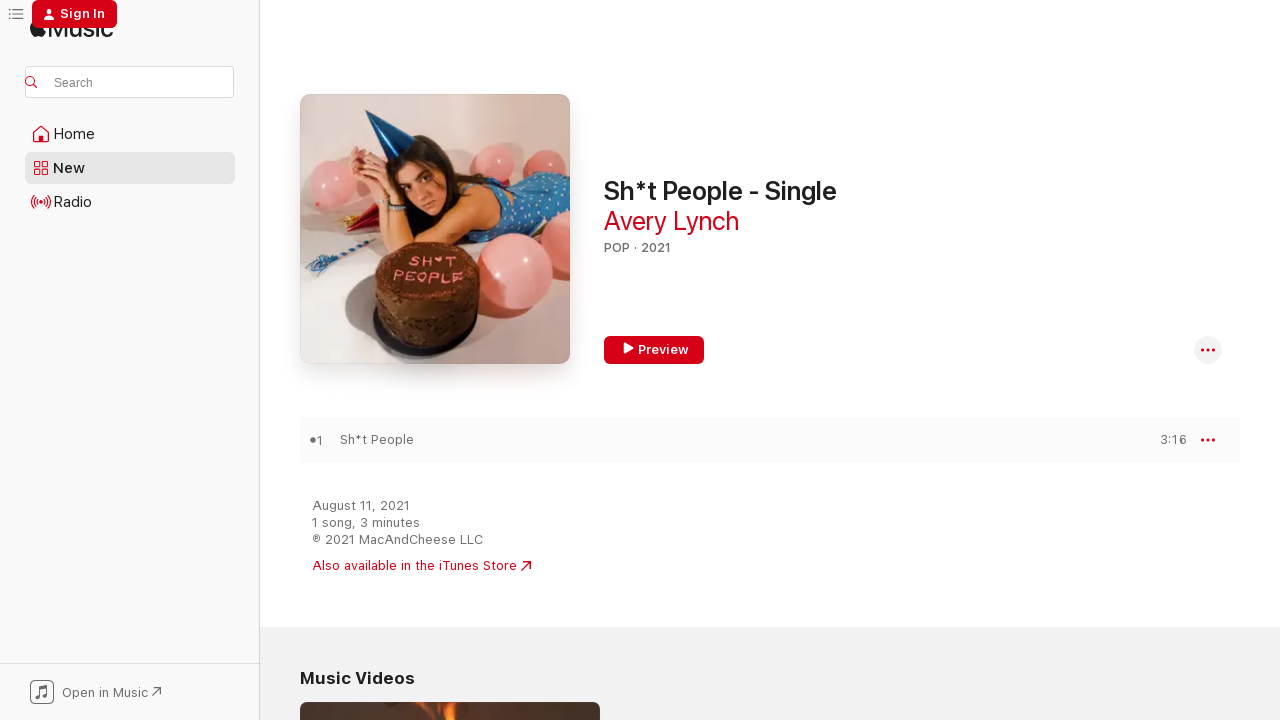

--- FILE ---
content_type: text/html
request_url: https://music.apple.com/us/album/sh-t-people-single/1578525334?at=1001lwQy&ct=FFM_1d7e9e4b004051c200cce71f77268d20&ls=1&uo=4
body_size: 22160
content:
<!DOCTYPE html>
<html dir="ltr" lang="en-US">
    <head>
        <!-- prettier-ignore -->
        <meta charset="utf-8">
        <!-- prettier-ignore -->
        <meta http-equiv="X-UA-Compatible" content="IE=edge">
        <!-- prettier-ignore -->
        <meta
            name="viewport"
            content="width=device-width,initial-scale=1,interactive-widget=resizes-content"
        >
        <!-- prettier-ignore -->
        <meta name="applicable-device" content="pc,mobile">
        <!-- prettier-ignore -->
        <meta name="referrer" content="strict-origin">
        <!-- prettier-ignore -->
        <link
            rel="apple-touch-icon"
            sizes="180x180"
            href="/assets/favicon/favicon-180.png"
        >
        <!-- prettier-ignore -->
        <link
            rel="icon"
            type="image/png"
            sizes="32x32"
            href="/assets/favicon/favicon-32.png"
        >
        <!-- prettier-ignore -->
        <link
            rel="icon"
            type="image/png"
            sizes="16x16"
            href="/assets/favicon/favicon-16.png"
        >
        <!-- prettier-ignore -->
        <link
            rel="mask-icon"
            href="/assets/favicon/favicon.svg"
            color="#fa233b"
        >
        <!-- prettier-ignore -->
        <link rel="manifest" href="/manifest.json">

        <title>‎Sh*t People - Single - Album by Avery Lynch - Apple Music</title><!-- HEAD_svelte-1cypuwr_START --><link rel="preconnect" href="//www.apple.com/wss/fonts" crossorigin="anonymous"><link rel="stylesheet" href="//www.apple.com/wss/fonts?families=SF+Pro,v4%7CSF+Pro+Icons,v1&amp;display=swap" type="text/css" referrerpolicy="strict-origin-when-cross-origin"><!-- HEAD_svelte-1cypuwr_END --><!-- HEAD_svelte-eg3hvx_START -->    <meta name="description" content="Listen to Sh*t People - Single by Avery Lynch on Apple Music. 2021. 1 Song. Duration: 3 minutes."> <meta name="keywords" content="listen, Sh*t People - Single, Avery Lynch, music, singles, songs, Pop, streaming music, apple music"> <link rel="canonical" href="https://music.apple.com/us/album/sh-t-people-single/1578525334">   <link rel="alternate" type="application/json+oembed" href="https://music.apple.com/api/oembed?url=https%3A%2F%2Fmusic.apple.com%2Fus%2Falbum%2Fsh-t-people-single%2F1578525334" title="Sh*t People - Single by Avery Lynch on Apple Music">  <meta name="al:ios:app_store_id" content="1108187390"> <meta name="al:ios:app_name" content="Apple Music"> <meta name="apple:content_id" content="1578525334"> <meta name="apple:title" content="Sh*t People - Single"> <meta name="apple:description" content="Listen to Sh*t People - Single by Avery Lynch on Apple Music. 2021. 1 Song. Duration: 3 minutes.">   <meta property="og:title" content="Sh*t People - Single by Avery Lynch on Apple Music"> <meta property="og:description" content="Album · 2021 · 1 Song"> <meta property="og:site_name" content="Apple Music - Web Player"> <meta property="og:url" content="https://music.apple.com/us/album/sh-t-people-single/1578525334"> <meta property="og:image" content="https://is1-ssl.mzstatic.com/image/thumb/Music125/v4/e0/cd/e0/e0cde016-2e3f-2cf2-e313-6c02d49ee1c7/5056495274421_1.jpg/1200x630bf-60.jpg"> <meta property="og:image:secure_url" content="https://is1-ssl.mzstatic.com/image/thumb/Music125/v4/e0/cd/e0/e0cde016-2e3f-2cf2-e313-6c02d49ee1c7/5056495274421_1.jpg/1200x630bf-60.jpg"> <meta property="og:image:alt" content="Sh*t People - Single by Avery Lynch on Apple Music"> <meta property="og:image:width" content="1200"> <meta property="og:image:height" content="630"> <meta property="og:image:type" content="image/jpg"> <meta property="og:type" content="music.album"> <meta property="og:locale" content="en_US">  <meta property="music:song_count" content="1"> <meta property="music:song" content="https://music.apple.com/us/song/sh-t-people/1578526058"> <meta property="music:song:preview_url:secure_url" content="https://music.apple.com/us/song/sh-t-people/1578526058"> <meta property="music:song:disc" content="1"> <meta property="music:song:duration" content="PT3M16S"> <meta property="music:song:track" content="1">   <meta property="music:musician" content="https://music.apple.com/us/artist/avery-lynch/1511107715"> <meta property="music:release_date" content="2021-08-11T00:00:00.000Z">   <meta name="twitter:title" content="Sh*t People - Single by Avery Lynch on Apple Music"> <meta name="twitter:description" content="Album · 2021 · 1 Song"> <meta name="twitter:site" content="@AppleMusic"> <meta name="twitter:image" content="https://is1-ssl.mzstatic.com/image/thumb/Music125/v4/e0/cd/e0/e0cde016-2e3f-2cf2-e313-6c02d49ee1c7/5056495274421_1.jpg/600x600bf-60.jpg"> <meta name="twitter:image:alt" content="Sh*t People - Single by Avery Lynch on Apple Music"> <meta name="twitter:card" content="summary">       <!-- HTML_TAG_START -->
                <script id=schema:music-album type="application/ld+json">
                    {"@context":"http://schema.org","@type":"MusicAlbum","name":"Sh*t People - Single","description":"Listen to Sh*t People - Single by Avery Lynch on Apple Music. 2021. 1 Song. Duration: 3 minutes.","citation":[{"@type":"MusicAlbum","image":"https://is1-ssl.mzstatic.com/image/thumb/Music115/v4/a8/44/bb/a844bbe5-0cd6-12fd-7aec-76c5e29efdc4/886449453498.jpg/1200x630bb.jpg","url":"https://music.apple.com/us/album/sad-sad-sad-single/1579579490","name":"Sad Sad Sad - Single"},{"@type":"MusicAlbum","image":"https://is1-ssl.mzstatic.com/image/thumb/Music122/v4/80/7e/aa/807eaa0a-579b-64c5-98d8-8d67d61f2785/artwork.jpg/1200x630bb.jpg","url":"https://music.apple.com/us/album/goodwill-single/1638841958","name":"Goodwill - Single"},{"@type":"MusicAlbum","image":"https://is1-ssl.mzstatic.com/image/thumb/Music112/v4/b5/b6/ba/b5b6bac9-467a-c056-4276-0fdb666a0db6/22UMGIM44524.rgb.jpg/1200x630bb.jpg","url":"https://music.apple.com/us/album/nothings-all-the-time-single/1620470844","name":"Nothing's All The Time - Single"},{"@type":"MusicAlbum","image":"https://is1-ssl.mzstatic.com/image/thumb/Music125/v4/44/f6/7b/44f67bb6-2d29-3ffa-4d94-2f19de9dca3a/886449565351.jpg/1200x630bb.jpg","url":"https://music.apple.com/us/album/bitch-i-said-it-single/1585793122","name":"Bitch (I Said It) - Single"},{"@type":"MusicAlbum","image":"https://is1-ssl.mzstatic.com/image/thumb/Music126/v4/4a/fd/d2/4afdd266-9bc8-b512-c0fb-639b387b2cc3/067003658058.png/1200x630bb.jpg","url":"https://music.apple.com/us/album/coping-ep/1598515096","name":"Coping - EP"},{"@type":"MusicAlbum","image":"https://is1-ssl.mzstatic.com/image/thumb/Music115/v4/72/fa/38/72fa3822-8fed-a1ad-afac-61258b88fcfa/21UMGIM78685.rgb.jpg/1200x630bb.jpg","url":"https://music.apple.com/us/album/crash-single/1583122066","name":"Crash - Single"},{"@type":"MusicAlbum","image":"https://is1-ssl.mzstatic.com/image/thumb/Music123/v4/05/8e/1b/058e1b02-136f-6c5c-ecd1-fb5017ee2944/194660126511.jpg/1200x630bb.jpg","url":"https://music.apple.com/us/album/be-like-you-ep/1484715856","name":"Be Like You - EP"},{"@type":"MusicAlbum","image":"https://is1-ssl.mzstatic.com/image/thumb/Music125/v4/d7/62/88/d762888e-ecdc-bdae-b7ec-5fed54300c42/21UMGIM62367.rgb.jpg/1200x630bb.jpg","url":"https://music.apple.com/us/album/honest-single/1575830386","name":"HONEST - Single"},{"@type":"MusicAlbum","image":"https://is1-ssl.mzstatic.com/image/thumb/Music114/v4/2d/da/86/2dda8636-74de-5411-f6cd-8bce14123486/artwork.jpg/1200x630bb.jpg","url":"https://music.apple.com/us/album/break-up-with-a-friend-single/1562510509","name":"Break Up With a Friend - Single"},{"@type":"MusicAlbum","image":"https://is1-ssl.mzstatic.com/image/thumb/Music211/v4/62/0e/75/620e75ef-e5cf-7cd0-8c67-8a5e374754ea/197953392013_cover.jpg/1200x630bb.jpg","url":"https://music.apple.com/us/album/break-my-own-single/1805196581","name":"Break My Own - Single"}],"tracks":[{"@type":"MusicRecording","name":"Sh*t People","duration":"PT3M16S","url":"https://music.apple.com/us/song/sh-t-people/1578526058","offers":{"@type":"Offer","category":"free","price":0},"audio":{"@type":"AudioObject","potentialAction":{"@type":"ListenAction","expectsAcceptanceOf":{"@type":"Offer","category":"free"},"target":{"@type":"EntryPoint","actionPlatform":"https://music.apple.com/us/song/sh-t-people/1578526058"}},"name":"Sh*t People","contentUrl":"https://audio-ssl.itunes.apple.com/itunes-assets/AudioPreview115/v4/69/3c/ab/693cab8f-90b2-344c-d4ba-7730bad71201/mzaf_2077722635667801677.plus.aac.ep.m4a","duration":"PT3M16S","uploadDate":"2021-08-11","thumbnailUrl":"https://is1-ssl.mzstatic.com/image/thumb/Music125/v4/e0/cd/e0/e0cde016-2e3f-2cf2-e313-6c02d49ee1c7/5056495274421_1.jpg/1200x630bb.jpg"}}],"workExample":[{"@type":"MusicAlbum","image":"https://is1-ssl.mzstatic.com/image/thumb/Music125/v4/bf/82/6f/bf826f44-4329-333c-019e-b039ce4ea24c/195917569808_1.jpg/1200x630bb.jpg","url":"https://music.apple.com/us/album/out-of-love-with-you-single/1579530150","name":"Out of Love with You - Single"},{"@type":"MusicAlbum","image":"https://is1-ssl.mzstatic.com/image/thumb/Music115/v4/a9/35/8c/a9358ce5-fb6e-5db7-ae0f-5b67b75e72e8/195398626656_1.jpg/1200x630bb.jpg","url":"https://music.apple.com/us/album/holding-my-own-hand-single/1579529920","name":"Holding My Own Hand - Single"},{"@type":"MusicAlbum","image":"https://is1-ssl.mzstatic.com/image/thumb/Music125/v4/bd/55/49/bd5549d2-0425-efc3-2e44-293539b28649/195543039232_1.jpg/1200x630bb.jpg","url":"https://music.apple.com/us/album/to-love-someone-else-ep/1579531215","name":"To Love Someone Else - EP"},{"@type":"MusicAlbum","image":"https://is1-ssl.mzstatic.com/image/thumb/Music115/v4/40/61/6e/40616e2f-2528-5900-3ff8-a309fb47f696/195267240051_1.jpg/1200x630bb.jpg","url":"https://music.apple.com/us/album/dont-start-now-single/1579530294","name":"Don't Start Now - Single"},{"@type":"MusicAlbum","image":"https://is1-ssl.mzstatic.com/image/thumb/Music115/v4/8b/e0/68/8be068ee-d9f8-9ffc-76d4-e5cb2f07c86d/195396522202_1.jpg/1200x630bb.jpg","url":"https://music.apple.com/us/album/i-put-you-first-you-did-too-single/1579529934","name":"I Put You First (& You Did Too) - Single"},{"@type":"MusicAlbum","image":"https://is1-ssl.mzstatic.com/image/thumb/Music125/v4/d0/7d/60/d07d604a-0de4-ec2b-4689-0a61f1b755d0/195757881023_1.jpg/1200x630bb.jpg","url":"https://music.apple.com/us/album/love-me-nicely-single/1579529869","name":"Love Me Nicely - Single"},{"@type":"MusicAlbum","image":"https://is1-ssl.mzstatic.com/image/thumb/Music115/v4/e2/2c/bc/e22cbcc9-c25e-70ef-6f14-b2bce643eea3/195940971852_1.jpg/1200x630bb.jpg","url":"https://music.apple.com/us/album/as-written-vol-1/1579530942","name":"As Written, Vol. 1"},{"@type":"MusicAlbum","image":"https://is1-ssl.mzstatic.com/image/thumb/Music115/v4/b0/99/e7/b099e73c-02c1-d901-afe8-fcfb6549b2aa/195597729233_1.jpg/1200x630bb.jpg","url":"https://music.apple.com/us/album/back-forth-single/1579529567","name":"Back & Forth - Single"},{"@type":"MusicAlbum","image":"https://is1-ssl.mzstatic.com/image/thumb/Music122/v4/e5/f2/66/e5f266b6-6f00-63d7-4466-4361b946ea6e/5056494906187_1.jpg/1200x630bb.jpg","url":"https://music.apple.com/us/album/love-of-my-life-single/1621596723","name":"Love of My Life - Single"},{"@type":"MusicAlbum","image":"https://is1-ssl.mzstatic.com/image/thumb/Music115/v4/e8/85/ae/e885ae4a-ea7f-1a3b-1ecd-b335a34c4024/5056495430216_1.jpg/1200x630bb.jpg","url":"https://music.apple.com/us/album/when-it-ends-ep/1588474664","name":"When It Ends - EP"},{"@type":"MusicAlbum","image":"https://is1-ssl.mzstatic.com/image/thumb/Music112/v4/97/3a/6b/973a6bf1-77ca-255b-c6d2-580477e537f3/197187655625.jpg/1200x630bb.jpg","url":"https://music.apple.com/us/album/feed-the-fire-single/1659106616","name":"Feed the Fire - Single"},{"@type":"MusicAlbum","image":"https://is1-ssl.mzstatic.com/image/thumb/Music211/v4/6e/f6/2f/6ef62f59-bb7a-a761-c156-a50ae3eacb4f/196872737189.jpg/1200x630bb.jpg","url":"https://music.apple.com/us/album/the-boys-who-dont-know-what-they-want-single/1784557656","name":"the boys who don't know what they want - Single"},{"@type":"MusicAlbum","image":"https://is1-ssl.mzstatic.com/image/thumb/Music125/v4/81/64/43/81644321-2684-d478-4110-6e9b3de1ca67/5056495210580_1.jpg/1200x630bb.jpg","url":"https://music.apple.com/us/album/round-round-single/1581746870","name":"Round & Round - Single"},{"@type":"MusicAlbum","image":"https://is1-ssl.mzstatic.com/image/thumb/Music112/v4/6b/a6/91/6ba691d2-4e7e-09b4-12eb-abf3612f84f6/5056494913512_1.jpg/1200x630bb.jpg","url":"https://music.apple.com/us/album/im-sorry-if-i-hurt-u-sometimes-single/1627100515","name":"I’m Sorry If I Hurt U Sometimes - Single"},{"@type":"MusicAlbum","image":"https://is1-ssl.mzstatic.com/image/thumb/Music112/v4/9f/30/87/9f3087ac-7901-acdb-2294-4039e2b14d59/5056495150022_1.jpg/1200x630bb.jpg","url":"https://music.apple.com/us/album/the-kids-table/1636375529","name":"The Kids Table"},{"@type":"MusicRecording","name":"Sh*t People","duration":"PT3M16S","url":"https://music.apple.com/us/song/sh-t-people/1578526058","offers":{"@type":"Offer","category":"free","price":0},"audio":{"@type":"AudioObject","potentialAction":{"@type":"ListenAction","expectsAcceptanceOf":{"@type":"Offer","category":"free"},"target":{"@type":"EntryPoint","actionPlatform":"https://music.apple.com/us/song/sh-t-people/1578526058"}},"name":"Sh*t People","contentUrl":"https://audio-ssl.itunes.apple.com/itunes-assets/AudioPreview115/v4/69/3c/ab/693cab8f-90b2-344c-d4ba-7730bad71201/mzaf_2077722635667801677.plus.aac.ep.m4a","duration":"PT3M16S","uploadDate":"2021-08-11","thumbnailUrl":"https://is1-ssl.mzstatic.com/image/thumb/Music125/v4/e0/cd/e0/e0cde016-2e3f-2cf2-e313-6c02d49ee1c7/5056495274421_1.jpg/1200x630bb.jpg"}}],"url":"https://music.apple.com/us/album/sh-t-people-single/1578525334","image":"https://is1-ssl.mzstatic.com/image/thumb/Music125/v4/e0/cd/e0/e0cde016-2e3f-2cf2-e313-6c02d49ee1c7/5056495274421_1.jpg/1200x630bb.jpg","potentialAction":{"@type":"ListenAction","expectsAcceptanceOf":{"@type":"Offer","category":"free"},"target":{"@type":"EntryPoint","actionPlatform":"https://music.apple.com/us/album/sh-t-people-single/1578525334"}},"genre":["Pop","Music","Singer/Songwriter"],"datePublished":"2021-08-11","byArtist":[{"@type":"MusicGroup","url":"https://music.apple.com/us/artist/avery-lynch/1511107715","name":"Avery Lynch"}]}
                </script>
                <!-- HTML_TAG_END -->    <!-- HEAD_svelte-eg3hvx_END -->
      <script type="module" crossorigin src="/assets/index~8a6f659a1b.js"></script>
      <link rel="stylesheet" href="/assets/index~99bed3cf08.css">
      <script type="module">import.meta.url;import("_").catch(()=>1);async function* g(){};window.__vite_is_modern_browser=true;</script>
      <script type="module">!function(){if(window.__vite_is_modern_browser)return;console.warn("vite: loading legacy chunks, syntax error above and the same error below should be ignored");var e=document.getElementById("vite-legacy-polyfill"),n=document.createElement("script");n.src=e.src,n.onload=function(){System.import(document.getElementById('vite-legacy-entry').getAttribute('data-src'))},document.body.appendChild(n)}();</script>
    </head>
    <body>
        <script src="/assets/focus-visible/focus-visible.min.js"></script>
        
        <script
            async
            src="/includes/js-cdn/musickit/v3/amp/musickit.js"
        ></script>
        <script
            type="module"
            async
            src="/includes/js-cdn/musickit/v3/components/musickit-components/musickit-components.esm.js"
        ></script>
        <script
            nomodule
            async
            src="/includes/js-cdn/musickit/v3/components/musickit-components/musickit-components.js"
        ></script>
        <svg style="display: none" xmlns="http://www.w3.org/2000/svg">
            <symbol id="play-circle-fill" viewBox="0 0 60 60">
                <path
                    class="icon-circle-fill__circle"
                    fill="var(--iconCircleFillBG, transparent)"
                    d="M30 60c16.411 0 30-13.617 30-30C60 13.588 46.382 0 29.971 0 13.588 0 .001 13.588.001 30c0 16.383 13.617 30 30 30Z"
                />
                <path
                    fill="var(--iconFillArrow, var(--keyColor, black))"
                    d="M24.411 41.853c-1.41.853-3.028.177-3.028-1.294V19.47c0-1.44 1.735-2.058 3.028-1.294l17.265 10.235a1.89 1.89 0 0 1 0 3.265L24.411 41.853Z"
                />
            </symbol>
        </svg>
        <div class="body-container">
              <div class="app-container svelte-t3vj1e" data-testid="app-container">   <div class="header svelte-rjjbqs" data-testid="header"><nav data-testid="navigation" class="navigation svelte-13li0vp"><div class="navigation__header svelte-13li0vp"><div data-testid="logo" class="logo svelte-1o7dz8w"> <a aria-label="Apple Music" role="img" href="https://music.apple.com/us/home" class="svelte-1o7dz8w"><svg height="20" viewBox="0 0 83 20" width="83" xmlns="http://www.w3.org/2000/svg" class="logo" aria-hidden="true"><path d="M34.752 19.746V6.243h-.088l-5.433 13.503h-2.074L21.711 6.243h-.087v13.503h-2.548V1.399h3.235l5.833 14.621h.1l5.82-14.62h3.248v18.347h-2.56zm16.649 0h-2.586v-2.263h-.062c-.725 1.602-2.061 2.504-4.072 2.504-2.86 0-4.61-1.894-4.61-4.958V6.37h2.698v8.125c0 2.034.95 3.127 2.81 3.127 1.95 0 3.124-1.373 3.124-3.458V6.37H51.4v13.376zm7.394-13.618c3.06 0 5.046 1.73 5.134 4.196h-2.536c-.15-1.296-1.087-2.11-2.598-2.11-1.462 0-2.436.724-2.436 1.793 0 .839.6 1.41 2.023 1.741l2.136.496c2.686.636 3.71 1.704 3.71 3.636 0 2.442-2.236 4.12-5.333 4.12-3.285 0-5.26-1.64-5.509-4.183h2.673c.25 1.398 1.187 2.085 2.836 2.085 1.623 0 2.623-.687 2.623-1.78 0-.865-.487-1.373-1.924-1.704l-2.136-.508c-2.498-.585-3.735-1.806-3.735-3.75 0-2.391 2.049-4.032 5.072-4.032zM66.1 2.836c0-.878.7-1.577 1.561-1.577.862 0 1.55.7 1.55 1.577 0 .864-.688 1.576-1.55 1.576a1.573 1.573 0 0 1-1.56-1.576zm.212 3.534h2.698v13.376h-2.698zm14.089 4.603c-.275-1.424-1.324-2.556-3.085-2.556-2.086 0-3.46 1.767-3.46 4.64 0 2.938 1.386 4.642 3.485 4.642 1.66 0 2.748-.928 3.06-2.48H83C82.713 18.067 80.477 20 77.317 20c-3.76 0-6.208-2.62-6.208-6.942 0-4.247 2.448-6.93 6.183-6.93 3.385 0 5.446 2.213 5.683 4.845h-2.573zM10.824 3.189c-.698.834-1.805 1.496-2.913 1.398-.145-1.128.41-2.33 1.036-3.065C9.644.662 10.848.05 11.835 0c.121 1.178-.336 2.33-1.01 3.19zm.999 1.619c.624.049 2.425.244 3.578 1.98-.096.074-2.137 1.272-2.113 3.79.024 3.01 2.593 4.012 2.617 4.037-.024.074-.407 1.419-1.344 2.812-.817 1.224-1.657 2.422-3.002 2.447-1.297.024-1.73-.783-3.218-.783-1.489 0-1.97.758-3.194.807-1.297.048-2.28-1.297-3.097-2.52C.368 14.908-.904 10.408.825 7.375c.84-1.516 2.377-2.47 4.034-2.495 1.273-.023 2.45.857 3.218.857.769 0 2.137-1.027 3.746-.93z"></path></svg></a>   </div> <div class="search-input-wrapper svelte-nrtdem" data-testid="search-input"><div data-testid="amp-search-input" aria-controls="search-suggestions" aria-expanded="false" aria-haspopup="listbox" aria-owns="search-suggestions" class="search-input-container svelte-rg26q6" tabindex="-1" role=""><div class="flex-container svelte-rg26q6"><form id="search-input-form" class="svelte-rg26q6"><svg height="16" width="16" viewBox="0 0 16 16" class="search-svg" aria-hidden="true"><path d="M11.87 10.835c.018.015.035.03.051.047l3.864 3.863a.735.735 0 1 1-1.04 1.04l-3.863-3.864a.744.744 0 0 1-.047-.051 6.667 6.667 0 1 1 1.035-1.035zM6.667 12a5.333 5.333 0 1 0 0-10.667 5.333 5.333 0 0 0 0 10.667z"></path></svg> <input aria-autocomplete="list" aria-multiline="false" aria-controls="search-suggestions" aria-label="Search" placeholder="Search" spellcheck="false" autocomplete="off" autocorrect="off" autocapitalize="off" type="text" inputmode="search" class="search-input__text-field svelte-rg26q6" data-testid="search-input__text-field"></form> </div> <div data-testid="search-scope-bar"></div>   </div> </div></div> <div data-testid="navigation-content" class="navigation__content svelte-13li0vp" id="navigation" aria-hidden="false"><div class="navigation__scrollable-container svelte-13li0vp"><div data-testid="navigation-items-primary" class="navigation-items navigation-items--primary svelte-ng61m8"> <ul class="navigation-items__list svelte-ng61m8">  <li class="navigation-item navigation-item__home svelte-1a5yt87" aria-selected="false" data-testid="navigation-item"> <a href="https://music.apple.com/us/home" class="navigation-item__link svelte-1a5yt87" role="button" data-testid="home" aria-pressed="false"><div class="navigation-item__content svelte-zhx7t9"> <span class="navigation-item__icon svelte-zhx7t9"> <svg width="24" height="24" viewBox="0 0 24 24" xmlns="http://www.w3.org/2000/svg" aria-hidden="true"><path d="M5.93 20.16a1.94 1.94 0 0 1-1.43-.502c-.334-.335-.502-.794-.502-1.393v-7.142c0-.362.062-.688.177-.953.123-.264.326-.529.6-.75l6.145-5.157c.176-.141.344-.247.52-.318.176-.07.362-.105.564-.105.194 0 .388.035.565.105.176.07.352.177.52.318l6.146 5.158c.273.23.467.476.59.75.124.264.177.59.177.96v7.134c0 .59-.159 1.058-.503 1.393-.335.335-.811.503-1.428.503H5.929Zm12.14-1.172c.221 0 .406-.07.547-.212a.688.688 0 0 0 .22-.511v-7.142c0-.177-.026-.344-.087-.459a.97.97 0 0 0-.265-.353l-6.154-5.149a.756.756 0 0 0-.177-.115.37.37 0 0 0-.15-.035.37.37 0 0 0-.158.035l-.177.115-6.145 5.15a.982.982 0 0 0-.274.352 1.13 1.13 0 0 0-.088.468v7.133c0 .203.08.379.23.511a.744.744 0 0 0 .546.212h12.133Zm-8.323-4.7c0-.176.062-.326.177-.432a.6.6 0 0 1 .423-.159h3.315c.176 0 .326.053.432.16s.159.255.159.431v4.973H9.756v-4.973Z"></path></svg> </span> <span class="navigation-item__label svelte-zhx7t9"> Home </span> </div></a>  </li>  <li class="navigation-item navigation-item__new svelte-1a5yt87" aria-selected="false" data-testid="navigation-item"> <a href="https://music.apple.com/us/new" class="navigation-item__link svelte-1a5yt87" role="button" data-testid="new" aria-pressed="false"><div class="navigation-item__content svelte-zhx7t9"> <span class="navigation-item__icon svelte-zhx7t9"> <svg height="24" viewBox="0 0 24 24" width="24" aria-hidden="true"><path d="M9.92 11.354c.966 0 1.453-.487 1.453-1.49v-3.4c0-1.004-.487-1.483-1.453-1.483H6.452C5.487 4.981 5 5.46 5 6.464v3.4c0 1.003.487 1.49 1.452 1.49zm7.628 0c.965 0 1.452-.487 1.452-1.49v-3.4c0-1.004-.487-1.483-1.452-1.483h-3.46c-.974 0-1.46.479-1.46 1.483v3.4c0 1.003.486 1.49 1.46 1.49zm-7.65-1.073h-3.43c-.266 0-.396-.137-.396-.418v-3.4c0-.273.13-.41.396-.41h3.43c.265 0 .402.137.402.41v3.4c0 .281-.137.418-.403.418zm7.634 0h-3.43c-.273 0-.402-.137-.402-.418v-3.4c0-.273.129-.41.403-.41h3.43c.265 0 .395.137.395.41v3.4c0 .281-.13.418-.396.418zm-7.612 8.7c.966 0 1.453-.48 1.453-1.483v-3.407c0-.996-.487-1.483-1.453-1.483H6.452c-.965 0-1.452.487-1.452 1.483v3.407c0 1.004.487 1.483 1.452 1.483zm7.628 0c.965 0 1.452-.48 1.452-1.483v-3.407c0-.996-.487-1.483-1.452-1.483h-3.46c-.974 0-1.46.487-1.46 1.483v3.407c0 1.004.486 1.483 1.46 1.483zm-7.65-1.072h-3.43c-.266 0-.396-.137-.396-.41v-3.4c0-.282.13-.418.396-.418h3.43c.265 0 .402.136.402.418v3.4c0 .273-.137.41-.403.41zm7.634 0h-3.43c-.273 0-.402-.137-.402-.41v-3.4c0-.282.129-.418.403-.418h3.43c.265 0 .395.136.395.418v3.4c0 .273-.13.41-.396.41z" fill-opacity=".95"></path></svg> </span> <span class="navigation-item__label svelte-zhx7t9"> New </span> </div></a>  </li>  <li class="navigation-item navigation-item__radio svelte-1a5yt87" aria-selected="false" data-testid="navigation-item"> <a href="https://music.apple.com/us/radio" class="navigation-item__link svelte-1a5yt87" role="button" data-testid="radio" aria-pressed="false"><div class="navigation-item__content svelte-zhx7t9"> <span class="navigation-item__icon svelte-zhx7t9"> <svg width="24" height="24" viewBox="0 0 24 24" xmlns="http://www.w3.org/2000/svg" aria-hidden="true"><path d="M19.359 18.57C21.033 16.818 22 14.461 22 11.89s-.967-4.93-2.641-6.68c-.276-.292-.653-.26-.868-.023-.222.246-.176.591.085.868 1.466 1.535 2.272 3.593 2.272 5.835 0 2.241-.806 4.3-2.272 5.835-.261.268-.307.621-.085.86.215.245.592.276.868-.016zm-13.85.014c.222-.238.176-.59-.085-.86-1.474-1.535-2.272-3.593-2.272-5.834 0-2.242.798-4.3 2.272-5.835.261-.277.307-.622.085-.868-.215-.238-.592-.269-.868.023C2.967 6.96 2 9.318 2 11.89s.967 4.929 2.641 6.68c.276.29.653.26.868.014zm1.957-1.873c.223-.253.162-.583-.1-.867-.951-1.068-1.473-2.45-1.473-3.954 0-1.505.522-2.887 1.474-3.954.26-.284.322-.614.1-.876-.23-.26-.622-.26-.891.039-1.175 1.274-1.827 2.963-1.827 4.79 0 1.82.652 3.517 1.827 4.784.269.3.66.307.89.038zm9.958-.038c1.175-1.267 1.827-2.964 1.827-4.783 0-1.828-.652-3.517-1.827-4.791-.269-.3-.66-.3-.89-.039-.23.262-.162.592.092.876.96 1.067 1.481 2.449 1.481 3.954 0 1.504-.522 2.886-1.481 3.954-.254.284-.323.614-.092.867.23.269.621.261.89-.038zm-8.061-1.966c.23-.26.13-.568-.092-.883-.415-.522-.63-1.197-.63-1.934 0-.737.215-1.413.63-1.943.222-.307.322-.614.092-.875s-.653-.261-.906.054a4.385 4.385 0 0 0-.968 2.764 4.38 4.38 0 0 0 .968 2.756c.253.322.675.322.906.061zm6.18-.061a4.38 4.38 0 0 0 .968-2.756 4.385 4.385 0 0 0-.968-2.764c-.253-.315-.675-.315-.906-.054-.23.261-.138.568.092.875.415.53.63 1.206.63 1.943 0 .737-.215 1.412-.63 1.934-.23.315-.322.622-.092.883s.653.261.906-.061zm-3.547-.967c.96 0 1.789-.814 1.789-1.797s-.83-1.789-1.789-1.789c-.96 0-1.781.806-1.781 1.789 0 .983.821 1.797 1.781 1.797z"></path></svg> </span> <span class="navigation-item__label svelte-zhx7t9"> Radio </span> </div></a>  </li>  <li class="navigation-item navigation-item__search svelte-1a5yt87" aria-selected="false" data-testid="navigation-item"> <a href="https://music.apple.com/us/search" class="navigation-item__link svelte-1a5yt87" role="button" data-testid="search" aria-pressed="false"><div class="navigation-item__content svelte-zhx7t9"> <span class="navigation-item__icon svelte-zhx7t9"> <svg height="24" viewBox="0 0 24 24" width="24" aria-hidden="true"><path d="M17.979 18.553c.476 0 .813-.366.813-.835a.807.807 0 0 0-.235-.586l-3.45-3.457a5.61 5.61 0 0 0 1.158-3.413c0-3.098-2.535-5.633-5.633-5.633C7.542 4.63 5 7.156 5 10.262c0 3.098 2.534 5.632 5.632 5.632a5.614 5.614 0 0 0 3.274-1.055l3.472 3.472a.835.835 0 0 0 .6.242zm-7.347-3.875c-2.417 0-4.416-2-4.416-4.416 0-2.417 2-4.417 4.416-4.417 2.417 0 4.417 2 4.417 4.417s-2 4.416-4.417 4.416z" fill-opacity=".95"></path></svg> </span> <span class="navigation-item__label svelte-zhx7t9"> Search </span> </div></a>  </li></ul> </div>   </div> <div class="navigation__native-cta"><div slot="native-cta"><div data-testid="native-cta" class="native-cta svelte-6xh86f  native-cta--authenticated"><button class="native-cta__button svelte-6xh86f" data-testid="native-cta-button"><span class="native-cta__app-icon svelte-6xh86f"><svg width="24" height="24" xmlns="http://www.w3.org/2000/svg" xml:space="preserve" style="fill-rule:evenodd;clip-rule:evenodd;stroke-linejoin:round;stroke-miterlimit:2" viewBox="0 0 24 24" slot="app-icon" aria-hidden="true"><path d="M22.567 1.496C21.448.393 19.956.045 17.293.045H6.566c-2.508 0-4.028.376-5.12 1.465C.344 2.601 0 4.09 0 6.611v10.727c0 2.695.33 4.18 1.432 5.257 1.106 1.103 2.595 1.45 5.275 1.45h10.586c2.663 0 4.169-.347 5.274-1.45C23.656 21.504 24 20.033 24 17.338V6.752c0-2.694-.344-4.179-1.433-5.256Zm.411 4.9v11.299c0 1.898-.338 3.286-1.188 4.137-.851.864-2.256 1.191-4.141 1.191H6.35c-1.884 0-3.303-.341-4.154-1.191-.85-.851-1.174-2.239-1.174-4.137V6.54c0-2.014.324-3.445 1.16-4.295.851-.864 2.312-1.177 4.313-1.177h11.154c1.885 0 3.29.341 4.141 1.191.864.85 1.188 2.239 1.188 4.137Z" style="fill-rule:nonzero"></path><path d="M7.413 19.255c.987 0 2.48-.728 2.48-2.672v-6.385c0-.35.063-.428.378-.494l5.298-1.095c.351-.067.534.025.534.333l.035 4.286c0 .337-.182.586-.53.652l-1.014.228c-1.361.3-2.007.923-2.007 1.937 0 1.017.79 1.748 1.926 1.748.986 0 2.444-.679 2.444-2.64V5.654c0-.636-.279-.821-1.016-.66L9.646 6.298c-.448.091-.674.329-.674.699l.035 7.697c0 .336-.148.546-.446.613l-1.067.21c-1.329.266-1.986.93-1.986 1.993 0 1.017.786 1.745 1.905 1.745Z" style="fill-rule:nonzero"></path></svg></span> <span class="native-cta__label svelte-6xh86f">Open in Music</span> <span class="native-cta__arrow svelte-6xh86f"><svg height="16" width="16" viewBox="0 0 16 16" class="native-cta-action" aria-hidden="true"><path d="M1.559 16 13.795 3.764v8.962H16V0H3.274v2.205h8.962L0 14.441 1.559 16z"></path></svg></span></button> </div>  </div></div></div> </nav> </div>  <div class="player-bar player-bar__floating-player svelte-1rr9v04" data-testid="player-bar" aria-label="Music controls" aria-hidden="false">   </div>   <div id="scrollable-page" class="scrollable-page svelte-mt0bfj" data-main-content data-testid="main-section" aria-hidden="false"><main data-testid="main" class="svelte-bzjlhs"><div class="content-container svelte-bzjlhs" data-testid="content-container"><div class="search-input-wrapper svelte-nrtdem" data-testid="search-input"><div data-testid="amp-search-input" aria-controls="search-suggestions" aria-expanded="false" aria-haspopup="listbox" aria-owns="search-suggestions" class="search-input-container svelte-rg26q6" tabindex="-1" role=""><div class="flex-container svelte-rg26q6"><form id="search-input-form" class="svelte-rg26q6"><svg height="16" width="16" viewBox="0 0 16 16" class="search-svg" aria-hidden="true"><path d="M11.87 10.835c.018.015.035.03.051.047l3.864 3.863a.735.735 0 1 1-1.04 1.04l-3.863-3.864a.744.744 0 0 1-.047-.051 6.667 6.667 0 1 1 1.035-1.035zM6.667 12a5.333 5.333 0 1 0 0-10.667 5.333 5.333 0 0 0 0 10.667z"></path></svg> <input value="" aria-autocomplete="list" aria-multiline="false" aria-controls="search-suggestions" aria-label="Search" placeholder="Search" spellcheck="false" autocomplete="off" autocorrect="off" autocapitalize="off" type="text" inputmode="search" class="search-input__text-field svelte-rg26q6" data-testid="search-input__text-field"></form> </div> <div data-testid="search-scope-bar"> </div>   </div> </div>      <div class="section svelte-wa5vzl" data-testid="section-container" aria-label="Featured"> <div class="section-content svelte-wa5vzl" data-testid="section-content">  <div class="container-detail-header svelte-1uuona0 container-detail-header--no-description" data-testid="container-detail-header"><div slot="artwork"><div class="artwork__radiosity svelte-1agpw2h"> <div data-testid="artwork-component" class="artwork-component artwork-component--aspect-ratio artwork-component--orientation-square svelte-uduhys        artwork-component--has-borders" style="
            --artwork-bg-color: #ddcfc8;
            --aspect-ratio: 1;
            --placeholder-bg-color: #ddcfc8;
       ">   <picture class="svelte-uduhys"><source sizes=" (max-width:1319px) 296px,(min-width:1320px) and (max-width:1679px) 316px,316px" srcset="https://is1-ssl.mzstatic.com/image/thumb/Music125/v4/e0/cd/e0/e0cde016-2e3f-2cf2-e313-6c02d49ee1c7/5056495274421_1.jpg/296x296bb.webp 296w,https://is1-ssl.mzstatic.com/image/thumb/Music125/v4/e0/cd/e0/e0cde016-2e3f-2cf2-e313-6c02d49ee1c7/5056495274421_1.jpg/316x316bb.webp 316w,https://is1-ssl.mzstatic.com/image/thumb/Music125/v4/e0/cd/e0/e0cde016-2e3f-2cf2-e313-6c02d49ee1c7/5056495274421_1.jpg/592x592bb.webp 592w,https://is1-ssl.mzstatic.com/image/thumb/Music125/v4/e0/cd/e0/e0cde016-2e3f-2cf2-e313-6c02d49ee1c7/5056495274421_1.jpg/632x632bb.webp 632w" type="image/webp"> <source sizes=" (max-width:1319px) 296px,(min-width:1320px) and (max-width:1679px) 316px,316px" srcset="https://is1-ssl.mzstatic.com/image/thumb/Music125/v4/e0/cd/e0/e0cde016-2e3f-2cf2-e313-6c02d49ee1c7/5056495274421_1.jpg/296x296bb-60.jpg 296w,https://is1-ssl.mzstatic.com/image/thumb/Music125/v4/e0/cd/e0/e0cde016-2e3f-2cf2-e313-6c02d49ee1c7/5056495274421_1.jpg/316x316bb-60.jpg 316w,https://is1-ssl.mzstatic.com/image/thumb/Music125/v4/e0/cd/e0/e0cde016-2e3f-2cf2-e313-6c02d49ee1c7/5056495274421_1.jpg/592x592bb-60.jpg 592w,https://is1-ssl.mzstatic.com/image/thumb/Music125/v4/e0/cd/e0/e0cde016-2e3f-2cf2-e313-6c02d49ee1c7/5056495274421_1.jpg/632x632bb-60.jpg 632w" type="image/jpeg"> <img alt="" class="artwork-component__contents artwork-component__image svelte-uduhys" loading="lazy" src="/assets/artwork/1x1.gif" role="presentation" decoding="async" width="316" height="316" fetchpriority="auto" style="opacity: 1;"></picture> </div></div> <div data-testid="artwork-component" class="artwork-component artwork-component--aspect-ratio artwork-component--orientation-square svelte-uduhys        artwork-component--has-borders" style="
            --artwork-bg-color: #ddcfc8;
            --aspect-ratio: 1;
            --placeholder-bg-color: #ddcfc8;
       ">   <picture class="svelte-uduhys"><source sizes=" (max-width:1319px) 296px,(min-width:1320px) and (max-width:1679px) 316px,316px" srcset="https://is1-ssl.mzstatic.com/image/thumb/Music125/v4/e0/cd/e0/e0cde016-2e3f-2cf2-e313-6c02d49ee1c7/5056495274421_1.jpg/296x296bb.webp 296w,https://is1-ssl.mzstatic.com/image/thumb/Music125/v4/e0/cd/e0/e0cde016-2e3f-2cf2-e313-6c02d49ee1c7/5056495274421_1.jpg/316x316bb.webp 316w,https://is1-ssl.mzstatic.com/image/thumb/Music125/v4/e0/cd/e0/e0cde016-2e3f-2cf2-e313-6c02d49ee1c7/5056495274421_1.jpg/592x592bb.webp 592w,https://is1-ssl.mzstatic.com/image/thumb/Music125/v4/e0/cd/e0/e0cde016-2e3f-2cf2-e313-6c02d49ee1c7/5056495274421_1.jpg/632x632bb.webp 632w" type="image/webp"> <source sizes=" (max-width:1319px) 296px,(min-width:1320px) and (max-width:1679px) 316px,316px" srcset="https://is1-ssl.mzstatic.com/image/thumb/Music125/v4/e0/cd/e0/e0cde016-2e3f-2cf2-e313-6c02d49ee1c7/5056495274421_1.jpg/296x296bb-60.jpg 296w,https://is1-ssl.mzstatic.com/image/thumb/Music125/v4/e0/cd/e0/e0cde016-2e3f-2cf2-e313-6c02d49ee1c7/5056495274421_1.jpg/316x316bb-60.jpg 316w,https://is1-ssl.mzstatic.com/image/thumb/Music125/v4/e0/cd/e0/e0cde016-2e3f-2cf2-e313-6c02d49ee1c7/5056495274421_1.jpg/592x592bb-60.jpg 592w,https://is1-ssl.mzstatic.com/image/thumb/Music125/v4/e0/cd/e0/e0cde016-2e3f-2cf2-e313-6c02d49ee1c7/5056495274421_1.jpg/632x632bb-60.jpg 632w" type="image/jpeg"> <img alt="Sh*t People - Single" class="artwork-component__contents artwork-component__image svelte-uduhys" loading="lazy" src="/assets/artwork/1x1.gif" role="presentation" decoding="async" width="316" height="316" fetchpriority="auto" style="opacity: 1;"></picture> </div></div> <div class="headings svelte-1uuona0"> <h1 class="headings__title svelte-1uuona0" data-testid="non-editable-product-title"><span dir="auto">Sh*t People - Single</span> <span class="headings__badges svelte-1uuona0">   </span></h1> <div class="headings__subtitles svelte-1uuona0" data-testid="product-subtitles"> <a data-testid="click-action" class="click-action svelte-c0t0j2" href="https://music.apple.com/us/artist/avery-lynch/1511107715">Avery Lynch</a> </div> <div class="headings__tertiary-titles"> </div> <div class="headings__metadata-bottom svelte-1uuona0">POP · 2021 </div></div>  <div class="primary-actions svelte-1uuona0"><div class="primary-actions__button primary-actions__button--play svelte-1uuona0"><div data-testid="button-action" class="button svelte-rka6wn primary"><button data-testid="click-action" class="click-action svelte-c0t0j2" aria-label="" ><span class="icon svelte-rka6wn" data-testid="play-icon"><svg height="16" viewBox="0 0 16 16" width="16"><path d="m4.4 15.14 10.386-6.096c.842-.459.794-1.64 0-2.097L4.401.85c-.87-.53-2-.12-2 .82v12.625c0 .966 1.06 1.4 2 .844z"></path></svg></span>  Preview</button> </div> </div> <div class="primary-actions__button primary-actions__button--shuffle svelte-1uuona0"> </div></div> <div class="secondary-actions svelte-1uuona0"><div class="secondary-actions svelte-1agpw2h" slot="secondary-actions">  <div class="cloud-buttons svelte-u0auos" data-testid="cloud-buttons">  <amp-contextual-menu-button config="[object Object]" class="svelte-1sn4kz"> <span aria-label="MORE" class="more-button svelte-1sn4kz more-button--platter" data-testid="more-button" slot="trigger-content"><svg width="28" height="28" viewBox="0 0 28 28" class="glyph" xmlns="http://www.w3.org/2000/svg"><circle fill="var(--iconCircleFill, transparent)" cx="14" cy="14" r="14"></circle><path fill="var(--iconEllipsisFill, white)" d="M10.105 14c0-.87-.687-1.55-1.564-1.55-.862 0-1.557.695-1.557 1.55 0 .848.695 1.55 1.557 1.55.855 0 1.564-.702 1.564-1.55zm5.437 0c0-.87-.68-1.55-1.542-1.55A1.55 1.55 0 0012.45 14c0 .848.695 1.55 1.55 1.55.848 0 1.542-.702 1.542-1.55zm5.474 0c0-.87-.687-1.55-1.557-1.55-.87 0-1.564.695-1.564 1.55 0 .848.694 1.55 1.564 1.55.848 0 1.557-.702 1.557-1.55z"></path></svg></span> </amp-contextual-menu-button></div></div></div></div> </div>   </div><div class="section svelte-wa5vzl" data-testid="section-container"> <div class="section-content svelte-wa5vzl" data-testid="section-content">  <div class="placeholder-table svelte-wa5vzl"> <div><div class="placeholder-row svelte-wa5vzl placeholder-row--even placeholder-row--album"></div></div></div> </div>   </div><div class="section svelte-wa5vzl" data-testid="section-container"> <div class="section-content svelte-wa5vzl" data-testid="section-content"> <div class="tracklist-footer svelte-1tm9k9g tracklist-footer--album" data-testid="tracklist-footer"><div class="footer-body svelte-1tm9k9g"><p class="description svelte-1tm9k9g" data-testid="tracklist-footer-description">August 11, 2021
1 song, 3 minutes
℗ 2021 MacAndCheese LLC</p>  <div class="tracklist-footer__native-cta-wrapper svelte-1tm9k9g"><div class="button svelte-yk984v       button--text-button" data-testid="button-base-wrapper"><button data-testid="button-base" aria-label="Also available in the iTunes Store" type="button"  class="svelte-yk984v link"> Also available in the iTunes Store <svg height="16" width="16" viewBox="0 0 16 16" class="web-to-native__action" aria-hidden="true" data-testid="cta-button-arrow-icon"><path d="M1.559 16 13.795 3.764v8.962H16V0H3.274v2.205h8.962L0 14.441 1.559 16z"></path></svg> </button> </div></div></div> <div class="tracklist-footer__friends svelte-1tm9k9g"> </div></div></div>   </div><div class="section svelte-wa5vzl      section--alternate" data-testid="section-container"> <div class="section-content svelte-wa5vzl" data-testid="section-content"> <div class="spacer-wrapper svelte-14fis98"></div></div>   </div><div class="section svelte-wa5vzl      section--alternate" data-testid="section-container" aria-label="Music Videos"> <div class="section-content svelte-wa5vzl" data-testid="section-content"><div class="header svelte-rnrb59">  <div class="header-title-wrapper svelte-rnrb59">   <h2 class="title svelte-rnrb59" data-testid="header-title"><span class="dir-wrapper" dir="auto">Music Videos</span></h2> </div>   </div>   <div class="svelte-1dd7dqt shelf"><section data-testid="shelf-component" class="shelf-grid shelf-grid--onhover svelte-12rmzef" style="
            --grid-max-content-xsmall: 298px; --grid-column-gap-xsmall: 10px; --grid-row-gap-xsmall: 24px; --grid-small: 2; --grid-column-gap-small: 20px; --grid-row-gap-small: 24px; --grid-medium: 3; --grid-column-gap-medium: 20px; --grid-row-gap-medium: 24px; --grid-large: 4; --grid-column-gap-large: 20px; --grid-row-gap-large: 24px; --grid-xlarge: 4; --grid-column-gap-xlarge: 20px; --grid-row-gap-xlarge: 24px;
            --grid-type: B;
            --grid-rows: 1;
            --standard-lockup-shadow-offset: 15px;
            
        "> <div class="shelf-grid__body svelte-12rmzef" data-testid="shelf-body">   <button disabled aria-label="Previous Page" type="button" class="shelf-grid-nav__arrow shelf-grid-nav__arrow--left svelte-1xmivhv" data-testid="shelf-button-left" style="--offset: 
                        calc(32px * -1);
                    ;"><svg viewBox="0 0 9 31" xmlns="http://www.w3.org/2000/svg"><path d="M5.275 29.46a1.61 1.61 0 0 0 1.456 1.077c1.018 0 1.772-.737 1.772-1.737 0-.526-.277-1.186-.449-1.62l-4.68-11.912L8.05 3.363c.172-.442.45-1.116.45-1.625A1.702 1.702 0 0 0 6.728.002a1.603 1.603 0 0 0-1.456 1.09L.675 12.774c-.301.775-.677 1.744-.677 2.495 0 .754.376 1.705.677 2.498L5.272 29.46Z"></path></svg></button> <ul slot="shelf-content" class="shelf-grid__list shelf-grid__list--grid-type-B shelf-grid__list--grid-rows-1 svelte-12rmzef" role="list" tabindex="-1" data-testid="shelf-item-list">   <li class="shelf-grid__list-item svelte-12rmzef" data-index="0" aria-hidden="true"><div class="svelte-12rmzef"><div class="vertical-video svelte-fjkqee vertical-video--large" data-testid="vertical-video"><div class="vertical-video__artwork-wrapper svelte-fjkqee" data-testid="vertical-video-artwork-wrapper"><a data-testid="click-action" class="click-action svelte-c0t0j2" href="https://music.apple.com/us/music-video/sh-t-people/1581460509"></a> <div data-testid="artwork-component" class="artwork-component artwork-component--aspect-ratio artwork-component--orientation-landscape svelte-uduhys    artwork-component--fullwidth    artwork-component--has-borders" style="
            --artwork-bg-color: #3c2d25;
            --aspect-ratio: 1.7777777777777777;
            --placeholder-bg-color: #3c2d25;
       ">   <picture class="svelte-uduhys"><source sizes=" (max-width:999px) 200px,(min-width:1000px) and (max-width:1319px) 290px,(min-width:1320px) and (max-width:1679px) 340px,340px" srcset="https://is1-ssl.mzstatic.com/image/thumb/Video125/v4/ab/da/e2/abdae230-ee83-c5b5-0208-aeb43fbce7bd/Job880a4155-b0f0-4826-ae77-2ae242dc0405-120832953-PreviewImage_preview_image_21000_video_sdr-Time1629137917206.png/200x113mv.webp 200w,https://is1-ssl.mzstatic.com/image/thumb/Video125/v4/ab/da/e2/abdae230-ee83-c5b5-0208-aeb43fbce7bd/Job880a4155-b0f0-4826-ae77-2ae242dc0405-120832953-PreviewImage_preview_image_21000_video_sdr-Time1629137917206.png/290x163mv.webp 290w,https://is1-ssl.mzstatic.com/image/thumb/Video125/v4/ab/da/e2/abdae230-ee83-c5b5-0208-aeb43fbce7bd/Job880a4155-b0f0-4826-ae77-2ae242dc0405-120832953-PreviewImage_preview_image_21000_video_sdr-Time1629137917206.png/340x191mv.webp 340w,https://is1-ssl.mzstatic.com/image/thumb/Video125/v4/ab/da/e2/abdae230-ee83-c5b5-0208-aeb43fbce7bd/Job880a4155-b0f0-4826-ae77-2ae242dc0405-120832953-PreviewImage_preview_image_21000_video_sdr-Time1629137917206.png/400x226mv.webp 400w,https://is1-ssl.mzstatic.com/image/thumb/Video125/v4/ab/da/e2/abdae230-ee83-c5b5-0208-aeb43fbce7bd/Job880a4155-b0f0-4826-ae77-2ae242dc0405-120832953-PreviewImage_preview_image_21000_video_sdr-Time1629137917206.png/580x326mv.webp 580w,https://is1-ssl.mzstatic.com/image/thumb/Video125/v4/ab/da/e2/abdae230-ee83-c5b5-0208-aeb43fbce7bd/Job880a4155-b0f0-4826-ae77-2ae242dc0405-120832953-PreviewImage_preview_image_21000_video_sdr-Time1629137917206.png/680x382mv.webp 680w" type="image/webp"> <source sizes=" (max-width:999px) 200px,(min-width:1000px) and (max-width:1319px) 290px,(min-width:1320px) and (max-width:1679px) 340px,340px" srcset="https://is1-ssl.mzstatic.com/image/thumb/Video125/v4/ab/da/e2/abdae230-ee83-c5b5-0208-aeb43fbce7bd/Job880a4155-b0f0-4826-ae77-2ae242dc0405-120832953-PreviewImage_preview_image_21000_video_sdr-Time1629137917206.png/200x113mv-60.jpg 200w,https://is1-ssl.mzstatic.com/image/thumb/Video125/v4/ab/da/e2/abdae230-ee83-c5b5-0208-aeb43fbce7bd/Job880a4155-b0f0-4826-ae77-2ae242dc0405-120832953-PreviewImage_preview_image_21000_video_sdr-Time1629137917206.png/290x163mv-60.jpg 290w,https://is1-ssl.mzstatic.com/image/thumb/Video125/v4/ab/da/e2/abdae230-ee83-c5b5-0208-aeb43fbce7bd/Job880a4155-b0f0-4826-ae77-2ae242dc0405-120832953-PreviewImage_preview_image_21000_video_sdr-Time1629137917206.png/340x191mv-60.jpg 340w,https://is1-ssl.mzstatic.com/image/thumb/Video125/v4/ab/da/e2/abdae230-ee83-c5b5-0208-aeb43fbce7bd/Job880a4155-b0f0-4826-ae77-2ae242dc0405-120832953-PreviewImage_preview_image_21000_video_sdr-Time1629137917206.png/400x226mv-60.jpg 400w,https://is1-ssl.mzstatic.com/image/thumb/Video125/v4/ab/da/e2/abdae230-ee83-c5b5-0208-aeb43fbce7bd/Job880a4155-b0f0-4826-ae77-2ae242dc0405-120832953-PreviewImage_preview_image_21000_video_sdr-Time1629137917206.png/580x326mv-60.jpg 580w,https://is1-ssl.mzstatic.com/image/thumb/Video125/v4/ab/da/e2/abdae230-ee83-c5b5-0208-aeb43fbce7bd/Job880a4155-b0f0-4826-ae77-2ae242dc0405-120832953-PreviewImage_preview_image_21000_video_sdr-Time1629137917206.png/680x382mv-60.jpg 680w" type="image/jpeg"> <img alt="" class="artwork-component__contents artwork-component__image svelte-uduhys" loading="lazy" src="/assets/artwork/1x1.gif" role="presentation" decoding="async" width="340" height="191" fetchpriority="auto" style="opacity: 1;"></picture> </div> <div class="vertical-video__play-button svelte-fjkqee"><button aria-label="Play" class="play-button svelte-19j07e7 play-button--platter" data-testid="play-button"><svg aria-hidden="true" class="icon play-svg" data-testid="play-icon" iconState="play"><use href="#play-circle-fill"></use></svg> </button></div> <div class="vertical-video__context-button svelte-fjkqee"><amp-contextual-menu-button config="[object Object]" class="svelte-1sn4kz"> <span aria-label="MORE" class="more-button svelte-1sn4kz more-button--platter  more-button--material" data-testid="more-button" slot="trigger-content"><svg width="28" height="28" viewBox="0 0 28 28" class="glyph" xmlns="http://www.w3.org/2000/svg"><circle fill="var(--iconCircleFill, transparent)" cx="14" cy="14" r="14"></circle><path fill="var(--iconEllipsisFill, white)" d="M10.105 14c0-.87-.687-1.55-1.564-1.55-.862 0-1.557.695-1.557 1.55 0 .848.695 1.55 1.557 1.55.855 0 1.564-.702 1.564-1.55zm5.437 0c0-.87-.68-1.55-1.542-1.55A1.55 1.55 0 0012.45 14c0 .848.695 1.55 1.55 1.55.848 0 1.542-.702 1.542-1.55zm5.474 0c0-.87-.687-1.55-1.557-1.55-.87 0-1.564.695-1.564 1.55 0 .848.694 1.55 1.564 1.55.848 0 1.557-.702 1.557-1.55z"></path></svg></span> </amp-contextual-menu-button></div></div>   <div class="vertical-video__content-details svelte-fjkqee"><div data-testid="vertical-video-title" class="vertical-video__title svelte-fjkqee vertical-video__title--multiline"> <div class="multiline-clamp svelte-1a7gcr6 multiline-clamp--overflow   multiline-clamp--with-badge" style="--mc-lineClamp: var(--defaultClampOverride, 2);" role="text"> <span class="multiline-clamp__text svelte-1a7gcr6"><a data-testid="click-action" class="click-action svelte-c0t0j2" href="https://music.apple.com/us/music-video/sh-t-people/1581460509">Sh*t People</a></span><span class="multiline-clamp__badge svelte-1a7gcr6"> </span> </div> </div> <p data-testid="vertical-video-subtitle" class="vertical-video__subtitles svelte-fjkqee  vertical-video__subtitles--singlet"> <div class="multiline-clamp svelte-1a7gcr6 multiline-clamp--overflow" style="--mc-lineClamp: var(--defaultClampOverride, 1);" role="text"> <span class="multiline-clamp__text svelte-1a7gcr6"> <a data-testid="click-action" class="click-action svelte-c0t0j2" href="https://music.apple.com/us/artist/avery-lynch/1511107715">Avery Lynch</a></span> </div></p></div> </div> </div></li> </ul> <button aria-label="Next Page" type="button" class="shelf-grid-nav__arrow shelf-grid-nav__arrow--right svelte-1xmivhv" data-testid="shelf-button-right" style="--offset: 
                        calc(32px * -1);
                    ;"><svg viewBox="0 0 9 31" xmlns="http://www.w3.org/2000/svg"><path d="M5.275 29.46a1.61 1.61 0 0 0 1.456 1.077c1.018 0 1.772-.737 1.772-1.737 0-.526-.277-1.186-.449-1.62l-4.68-11.912L8.05 3.363c.172-.442.45-1.116.45-1.625A1.702 1.702 0 0 0 6.728.002a1.603 1.603 0 0 0-1.456 1.09L.675 12.774c-.301.775-.677 1.744-.677 2.495 0 .754.376 1.705.677 2.498L5.272 29.46Z"></path></svg></button></div> </section> </div></div>   </div><div class="section svelte-wa5vzl      section--alternate" data-testid="section-container" aria-label="More By Avery Lynch"> <div class="section-content svelte-wa5vzl" data-testid="section-content"><div class="header svelte-rnrb59">  <div class="header-title-wrapper svelte-rnrb59">   <h2 class="title svelte-rnrb59 title-link" data-testid="header-title"><button type="button" class="title__button svelte-rnrb59" role="link" tabindex="0"><span class="dir-wrapper" dir="auto">More By Avery Lynch</span> <svg class="chevron" xmlns="http://www.w3.org/2000/svg" viewBox="0 0 64 64" aria-hidden="true"><path d="M19.817 61.863c1.48 0 2.672-.515 3.702-1.546l24.243-23.63c1.352-1.385 1.996-2.737 2.028-4.443 0-1.674-.644-3.09-2.028-4.443L23.519 4.138c-1.03-.998-2.253-1.513-3.702-1.513-2.994 0-5.409 2.382-5.409 5.344 0 1.481.612 2.833 1.739 3.96l20.99 20.347-20.99 20.283c-1.127 1.126-1.739 2.478-1.739 3.96 0 2.93 2.415 5.344 5.409 5.344Z"></path></svg></button></h2> </div>   </div>   <div class="svelte-1dd7dqt shelf"><section data-testid="shelf-component" class="shelf-grid shelf-grid--onhover svelte-12rmzef" style="
            --grid-max-content-xsmall: 144px; --grid-column-gap-xsmall: 10px; --grid-row-gap-xsmall: 24px; --grid-small: 4; --grid-column-gap-small: 20px; --grid-row-gap-small: 24px; --grid-medium: 5; --grid-column-gap-medium: 20px; --grid-row-gap-medium: 24px; --grid-large: 6; --grid-column-gap-large: 20px; --grid-row-gap-large: 24px; --grid-xlarge: 6; --grid-column-gap-xlarge: 20px; --grid-row-gap-xlarge: 24px;
            --grid-type: G;
            --grid-rows: 1;
            --standard-lockup-shadow-offset: 15px;
            
        "> <div class="shelf-grid__body svelte-12rmzef" data-testid="shelf-body">   <button disabled aria-label="Previous Page" type="button" class="shelf-grid-nav__arrow shelf-grid-nav__arrow--left svelte-1xmivhv" data-testid="shelf-button-left" style="--offset: 
                        calc(25px * -1);
                    ;"><svg viewBox="0 0 9 31" xmlns="http://www.w3.org/2000/svg"><path d="M5.275 29.46a1.61 1.61 0 0 0 1.456 1.077c1.018 0 1.772-.737 1.772-1.737 0-.526-.277-1.186-.449-1.62l-4.68-11.912L8.05 3.363c.172-.442.45-1.116.45-1.625A1.702 1.702 0 0 0 6.728.002a1.603 1.603 0 0 0-1.456 1.09L.675 12.774c-.301.775-.677 1.744-.677 2.495 0 .754.376 1.705.677 2.498L5.272 29.46Z"></path></svg></button> <ul slot="shelf-content" class="shelf-grid__list shelf-grid__list--grid-type-G shelf-grid__list--grid-rows-1 svelte-12rmzef" role="list" tabindex="-1" data-testid="shelf-item-list">   <li class="shelf-grid__list-item svelte-12rmzef" data-index="0" aria-hidden="true"><div class="svelte-12rmzef"><div class="square-lockup-wrapper" data-testid="square-lockup-wrapper">  <div class="product-lockup svelte-1tr6noh" aria-label="Out of Love with You - Single, 2020" data-testid="product-lockup"><div class="product-lockup__artwork svelte-1tr6noh has-controls" aria-hidden="false"> <div data-testid="artwork-component" class="artwork-component artwork-component--aspect-ratio artwork-component--orientation-square svelte-uduhys    artwork-component--fullwidth    artwork-component--has-borders" style="
            --artwork-bg-color: #808682;
            --aspect-ratio: 1;
            --placeholder-bg-color: #808682;
       ">   <picture class="svelte-uduhys"><source sizes=" (max-width:1319px) 296px,(min-width:1320px) and (max-width:1679px) 316px,316px" srcset="https://is1-ssl.mzstatic.com/image/thumb/Music125/v4/bf/82/6f/bf826f44-4329-333c-019e-b039ce4ea24c/195917569808_1.jpg/296x296bf.webp 296w,https://is1-ssl.mzstatic.com/image/thumb/Music125/v4/bf/82/6f/bf826f44-4329-333c-019e-b039ce4ea24c/195917569808_1.jpg/316x316bf.webp 316w,https://is1-ssl.mzstatic.com/image/thumb/Music125/v4/bf/82/6f/bf826f44-4329-333c-019e-b039ce4ea24c/195917569808_1.jpg/592x592bf.webp 592w,https://is1-ssl.mzstatic.com/image/thumb/Music125/v4/bf/82/6f/bf826f44-4329-333c-019e-b039ce4ea24c/195917569808_1.jpg/632x632bf.webp 632w" type="image/webp"> <source sizes=" (max-width:1319px) 296px,(min-width:1320px) and (max-width:1679px) 316px,316px" srcset="https://is1-ssl.mzstatic.com/image/thumb/Music125/v4/bf/82/6f/bf826f44-4329-333c-019e-b039ce4ea24c/195917569808_1.jpg/296x296bf-60.jpg 296w,https://is1-ssl.mzstatic.com/image/thumb/Music125/v4/bf/82/6f/bf826f44-4329-333c-019e-b039ce4ea24c/195917569808_1.jpg/316x316bf-60.jpg 316w,https://is1-ssl.mzstatic.com/image/thumb/Music125/v4/bf/82/6f/bf826f44-4329-333c-019e-b039ce4ea24c/195917569808_1.jpg/592x592bf-60.jpg 592w,https://is1-ssl.mzstatic.com/image/thumb/Music125/v4/bf/82/6f/bf826f44-4329-333c-019e-b039ce4ea24c/195917569808_1.jpg/632x632bf-60.jpg 632w" type="image/jpeg"> <img alt="Out of Love with You - Single" class="artwork-component__contents artwork-component__image svelte-uduhys" loading="lazy" src="/assets/artwork/1x1.gif" role="presentation" decoding="async" width="316" height="316" fetchpriority="auto" style="opacity: 1;"></picture> </div> <div class="square-lockup__social svelte-152pqr7" slot="artwork-metadata-overlay"></div> <div data-testid="lockup-control" class="product-lockup__controls svelte-1tr6noh"><a class="product-lockup__link svelte-1tr6noh" data-testid="product-lockup-link" aria-label="Out of Love with You - Single, 2020" href="https://music.apple.com/us/album/out-of-love-with-you-single/1579530150">Out of Love with You - Single</a> <div data-testid="play-button" class="product-lockup__play-button svelte-1tr6noh"><button aria-label="Play Out of Love with You - Single" class="play-button svelte-19j07e7 play-button--platter" data-testid="play-button"><svg aria-hidden="true" class="icon play-svg" data-testid="play-icon" iconState="play"><use href="#play-circle-fill"></use></svg> </button> </div> <div data-testid="context-button" class="product-lockup__context-button svelte-1tr6noh"><div slot="context-button"><amp-contextual-menu-button config="[object Object]" class="svelte-1sn4kz"> <span aria-label="MORE" class="more-button svelte-1sn4kz more-button--platter  more-button--material" data-testid="more-button" slot="trigger-content"><svg width="28" height="28" viewBox="0 0 28 28" class="glyph" xmlns="http://www.w3.org/2000/svg"><circle fill="var(--iconCircleFill, transparent)" cx="14" cy="14" r="14"></circle><path fill="var(--iconEllipsisFill, white)" d="M10.105 14c0-.87-.687-1.55-1.564-1.55-.862 0-1.557.695-1.557 1.55 0 .848.695 1.55 1.557 1.55.855 0 1.564-.702 1.564-1.55zm5.437 0c0-.87-.68-1.55-1.542-1.55A1.55 1.55 0 0012.45 14c0 .848.695 1.55 1.55 1.55.848 0 1.542-.702 1.542-1.55zm5.474 0c0-.87-.687-1.55-1.557-1.55-.87 0-1.564.695-1.564 1.55 0 .848.694 1.55 1.564 1.55.848 0 1.557-.702 1.557-1.55z"></path></svg></span> </amp-contextual-menu-button></div></div></div></div> <div class="product-lockup__content svelte-1tr6noh"> <div class="product-lockup__content-details svelte-1tr6noh product-lockup__content-details--no-subtitle-link" dir="auto"><div class="product-lockup__title-link svelte-1tr6noh product-lockup__title-link--multiline"> <div class="multiline-clamp svelte-1a7gcr6 multiline-clamp--overflow   multiline-clamp--with-badge" style="--mc-lineClamp: var(--defaultClampOverride, 2);" role="text"> <span class="multiline-clamp__text svelte-1a7gcr6"><a href="https://music.apple.com/us/album/out-of-love-with-you-single/1579530150" data-testid="product-lockup-title" class="product-lockup__title svelte-1tr6noh">Out of Love with You - Single</a></span><span class="multiline-clamp__badge svelte-1a7gcr6">  </span> </div> </div>  <p data-testid="product-lockup-subtitles" class="product-lockup__subtitle-links svelte-1tr6noh  product-lockup__subtitle-links--singlet"> <div class="multiline-clamp svelte-1a7gcr6 multiline-clamp--overflow" style="--mc-lineClamp: var(--defaultClampOverride, 1);" role="text"> <span class="multiline-clamp__text svelte-1a7gcr6"> <span data-testid="product-lockup-subtitle" class="product-lockup__subtitle svelte-1tr6noh">2020</span></span> </div></p></div></div> </div> </div> </div></li>   <li class="shelf-grid__list-item svelte-12rmzef" data-index="1" aria-hidden="true"><div class="svelte-12rmzef"><div class="square-lockup-wrapper" data-testid="square-lockup-wrapper">  <div class="product-lockup svelte-1tr6noh" aria-label="Holding My Own Hand - Single, 2020" data-testid="product-lockup"><div class="product-lockup__artwork svelte-1tr6noh has-controls" aria-hidden="false"> <div data-testid="artwork-component" class="artwork-component artwork-component--aspect-ratio artwork-component--orientation-square svelte-uduhys    artwork-component--fullwidth    artwork-component--has-borders" style="
            --artwork-bg-color: #f8f8fa;
            --aspect-ratio: 1;
            --placeholder-bg-color: #f8f8fa;
       ">   <picture class="svelte-uduhys"><source sizes=" (max-width:1319px) 296px,(min-width:1320px) and (max-width:1679px) 316px,316px" srcset="https://is1-ssl.mzstatic.com/image/thumb/Music115/v4/a9/35/8c/a9358ce5-fb6e-5db7-ae0f-5b67b75e72e8/195398626656_1.jpg/296x296bf.webp 296w,https://is1-ssl.mzstatic.com/image/thumb/Music115/v4/a9/35/8c/a9358ce5-fb6e-5db7-ae0f-5b67b75e72e8/195398626656_1.jpg/316x316bf.webp 316w,https://is1-ssl.mzstatic.com/image/thumb/Music115/v4/a9/35/8c/a9358ce5-fb6e-5db7-ae0f-5b67b75e72e8/195398626656_1.jpg/592x592bf.webp 592w,https://is1-ssl.mzstatic.com/image/thumb/Music115/v4/a9/35/8c/a9358ce5-fb6e-5db7-ae0f-5b67b75e72e8/195398626656_1.jpg/632x632bf.webp 632w" type="image/webp"> <source sizes=" (max-width:1319px) 296px,(min-width:1320px) and (max-width:1679px) 316px,316px" srcset="https://is1-ssl.mzstatic.com/image/thumb/Music115/v4/a9/35/8c/a9358ce5-fb6e-5db7-ae0f-5b67b75e72e8/195398626656_1.jpg/296x296bf-60.jpg 296w,https://is1-ssl.mzstatic.com/image/thumb/Music115/v4/a9/35/8c/a9358ce5-fb6e-5db7-ae0f-5b67b75e72e8/195398626656_1.jpg/316x316bf-60.jpg 316w,https://is1-ssl.mzstatic.com/image/thumb/Music115/v4/a9/35/8c/a9358ce5-fb6e-5db7-ae0f-5b67b75e72e8/195398626656_1.jpg/592x592bf-60.jpg 592w,https://is1-ssl.mzstatic.com/image/thumb/Music115/v4/a9/35/8c/a9358ce5-fb6e-5db7-ae0f-5b67b75e72e8/195398626656_1.jpg/632x632bf-60.jpg 632w" type="image/jpeg"> <img alt="Holding My Own Hand - Single" class="artwork-component__contents artwork-component__image svelte-uduhys" loading="lazy" src="/assets/artwork/1x1.gif" role="presentation" decoding="async" width="316" height="316" fetchpriority="auto" style="opacity: 1;"></picture> </div> <div class="square-lockup__social svelte-152pqr7" slot="artwork-metadata-overlay"></div> <div data-testid="lockup-control" class="product-lockup__controls svelte-1tr6noh"><a class="product-lockup__link svelte-1tr6noh" data-testid="product-lockup-link" aria-label="Holding My Own Hand - Single, 2020" href="https://music.apple.com/us/album/holding-my-own-hand-single/1579529920">Holding My Own Hand - Single</a> <div data-testid="play-button" class="product-lockup__play-button svelte-1tr6noh"><button aria-label="Play Holding My Own Hand - Single" class="play-button svelte-19j07e7 play-button--platter" data-testid="play-button"><svg aria-hidden="true" class="icon play-svg" data-testid="play-icon" iconState="play"><use href="#play-circle-fill"></use></svg> </button> </div> <div data-testid="context-button" class="product-lockup__context-button svelte-1tr6noh"><div slot="context-button"><amp-contextual-menu-button config="[object Object]" class="svelte-1sn4kz"> <span aria-label="MORE" class="more-button svelte-1sn4kz more-button--platter  more-button--material" data-testid="more-button" slot="trigger-content"><svg width="28" height="28" viewBox="0 0 28 28" class="glyph" xmlns="http://www.w3.org/2000/svg"><circle fill="var(--iconCircleFill, transparent)" cx="14" cy="14" r="14"></circle><path fill="var(--iconEllipsisFill, white)" d="M10.105 14c0-.87-.687-1.55-1.564-1.55-.862 0-1.557.695-1.557 1.55 0 .848.695 1.55 1.557 1.55.855 0 1.564-.702 1.564-1.55zm5.437 0c0-.87-.68-1.55-1.542-1.55A1.55 1.55 0 0012.45 14c0 .848.695 1.55 1.55 1.55.848 0 1.542-.702 1.542-1.55zm5.474 0c0-.87-.687-1.55-1.557-1.55-.87 0-1.564.695-1.564 1.55 0 .848.694 1.55 1.564 1.55.848 0 1.557-.702 1.557-1.55z"></path></svg></span> </amp-contextual-menu-button></div></div></div></div> <div class="product-lockup__content svelte-1tr6noh"> <div class="product-lockup__content-details svelte-1tr6noh product-lockup__content-details--no-subtitle-link" dir="auto"><div class="product-lockup__title-link svelte-1tr6noh product-lockup__title-link--multiline"> <div class="multiline-clamp svelte-1a7gcr6 multiline-clamp--overflow   multiline-clamp--with-badge" style="--mc-lineClamp: var(--defaultClampOverride, 2);" role="text"> <span class="multiline-clamp__text svelte-1a7gcr6"><a href="https://music.apple.com/us/album/holding-my-own-hand-single/1579529920" data-testid="product-lockup-title" class="product-lockup__title svelte-1tr6noh">Holding My Own Hand - Single</a></span><span class="multiline-clamp__badge svelte-1a7gcr6">  </span> </div> </div>  <p data-testid="product-lockup-subtitles" class="product-lockup__subtitle-links svelte-1tr6noh  product-lockup__subtitle-links--singlet"> <div class="multiline-clamp svelte-1a7gcr6 multiline-clamp--overflow" style="--mc-lineClamp: var(--defaultClampOverride, 1);" role="text"> <span class="multiline-clamp__text svelte-1a7gcr6"> <span data-testid="product-lockup-subtitle" class="product-lockup__subtitle svelte-1tr6noh">2020</span></span> </div></p></div></div> </div> </div> </div></li>   <li class="shelf-grid__list-item svelte-12rmzef" data-index="2" aria-hidden="true"><div class="svelte-12rmzef"><div class="square-lockup-wrapper" data-testid="square-lockup-wrapper">  <div class="product-lockup svelte-1tr6noh" aria-label="To Love Someone Else - EP, 2020" data-testid="product-lockup"><div class="product-lockup__artwork svelte-1tr6noh has-controls" aria-hidden="false"> <div data-testid="artwork-component" class="artwork-component artwork-component--aspect-ratio artwork-component--orientation-square svelte-uduhys    artwork-component--fullwidth    artwork-component--has-borders" style="
            --artwork-bg-color: #a29f9d;
            --aspect-ratio: 1;
            --placeholder-bg-color: #a29f9d;
       ">   <picture class="svelte-uduhys"><source sizes=" (max-width:1319px) 296px,(min-width:1320px) and (max-width:1679px) 316px,316px" srcset="https://is1-ssl.mzstatic.com/image/thumb/Music125/v4/bd/55/49/bd5549d2-0425-efc3-2e44-293539b28649/195543039232_1.jpg/296x296bf.webp 296w,https://is1-ssl.mzstatic.com/image/thumb/Music125/v4/bd/55/49/bd5549d2-0425-efc3-2e44-293539b28649/195543039232_1.jpg/316x316bf.webp 316w,https://is1-ssl.mzstatic.com/image/thumb/Music125/v4/bd/55/49/bd5549d2-0425-efc3-2e44-293539b28649/195543039232_1.jpg/592x592bf.webp 592w,https://is1-ssl.mzstatic.com/image/thumb/Music125/v4/bd/55/49/bd5549d2-0425-efc3-2e44-293539b28649/195543039232_1.jpg/632x632bf.webp 632w" type="image/webp"> <source sizes=" (max-width:1319px) 296px,(min-width:1320px) and (max-width:1679px) 316px,316px" srcset="https://is1-ssl.mzstatic.com/image/thumb/Music125/v4/bd/55/49/bd5549d2-0425-efc3-2e44-293539b28649/195543039232_1.jpg/296x296bf-60.jpg 296w,https://is1-ssl.mzstatic.com/image/thumb/Music125/v4/bd/55/49/bd5549d2-0425-efc3-2e44-293539b28649/195543039232_1.jpg/316x316bf-60.jpg 316w,https://is1-ssl.mzstatic.com/image/thumb/Music125/v4/bd/55/49/bd5549d2-0425-efc3-2e44-293539b28649/195543039232_1.jpg/592x592bf-60.jpg 592w,https://is1-ssl.mzstatic.com/image/thumb/Music125/v4/bd/55/49/bd5549d2-0425-efc3-2e44-293539b28649/195543039232_1.jpg/632x632bf-60.jpg 632w" type="image/jpeg"> <img alt="To Love Someone Else - EP" class="artwork-component__contents artwork-component__image svelte-uduhys" loading="lazy" src="/assets/artwork/1x1.gif" role="presentation" decoding="async" width="316" height="316" fetchpriority="auto" style="opacity: 1;"></picture> </div> <div class="square-lockup__social svelte-152pqr7" slot="artwork-metadata-overlay"></div> <div data-testid="lockup-control" class="product-lockup__controls svelte-1tr6noh"><a class="product-lockup__link svelte-1tr6noh" data-testid="product-lockup-link" aria-label="To Love Someone Else - EP, 2020" href="https://music.apple.com/us/album/to-love-someone-else-ep/1579531215">To Love Someone Else - EP</a> <div data-testid="play-button" class="product-lockup__play-button svelte-1tr6noh"><button aria-label="Play To Love Someone Else - EP" class="play-button svelte-19j07e7 play-button--platter" data-testid="play-button"><svg aria-hidden="true" class="icon play-svg" data-testid="play-icon" iconState="play"><use href="#play-circle-fill"></use></svg> </button> </div> <div data-testid="context-button" class="product-lockup__context-button svelte-1tr6noh"><div slot="context-button"><amp-contextual-menu-button config="[object Object]" class="svelte-1sn4kz"> <span aria-label="MORE" class="more-button svelte-1sn4kz more-button--platter  more-button--material" data-testid="more-button" slot="trigger-content"><svg width="28" height="28" viewBox="0 0 28 28" class="glyph" xmlns="http://www.w3.org/2000/svg"><circle fill="var(--iconCircleFill, transparent)" cx="14" cy="14" r="14"></circle><path fill="var(--iconEllipsisFill, white)" d="M10.105 14c0-.87-.687-1.55-1.564-1.55-.862 0-1.557.695-1.557 1.55 0 .848.695 1.55 1.557 1.55.855 0 1.564-.702 1.564-1.55zm5.437 0c0-.87-.68-1.55-1.542-1.55A1.55 1.55 0 0012.45 14c0 .848.695 1.55 1.55 1.55.848 0 1.542-.702 1.542-1.55zm5.474 0c0-.87-.687-1.55-1.557-1.55-.87 0-1.564.695-1.564 1.55 0 .848.694 1.55 1.564 1.55.848 0 1.557-.702 1.557-1.55z"></path></svg></span> </amp-contextual-menu-button></div></div></div></div> <div class="product-lockup__content svelte-1tr6noh"> <div class="product-lockup__content-details svelte-1tr6noh product-lockup__content-details--no-subtitle-link" dir="auto"><div class="product-lockup__title-link svelte-1tr6noh product-lockup__title-link--multiline"> <div class="multiline-clamp svelte-1a7gcr6 multiline-clamp--overflow   multiline-clamp--with-badge" style="--mc-lineClamp: var(--defaultClampOverride, 2);" role="text"> <span class="multiline-clamp__text svelte-1a7gcr6"><a href="https://music.apple.com/us/album/to-love-someone-else-ep/1579531215" data-testid="product-lockup-title" class="product-lockup__title svelte-1tr6noh">To Love Someone Else - EP</a></span><span class="multiline-clamp__badge svelte-1a7gcr6">  </span> </div> </div>  <p data-testid="product-lockup-subtitles" class="product-lockup__subtitle-links svelte-1tr6noh  product-lockup__subtitle-links--singlet"> <div class="multiline-clamp svelte-1a7gcr6 multiline-clamp--overflow" style="--mc-lineClamp: var(--defaultClampOverride, 1);" role="text"> <span class="multiline-clamp__text svelte-1a7gcr6"> <span data-testid="product-lockup-subtitle" class="product-lockup__subtitle svelte-1tr6noh">2020</span></span> </div></p></div></div> </div> </div> </div></li>   <li class="shelf-grid__list-item svelte-12rmzef" data-index="3" aria-hidden="true"><div class="svelte-12rmzef"><div class="square-lockup-wrapper" data-testid="square-lockup-wrapper">  <div class="product-lockup svelte-1tr6noh" aria-label="Don't Start Now - Single, 2020" data-testid="product-lockup"><div class="product-lockup__artwork svelte-1tr6noh has-controls" aria-hidden="false"> <div data-testid="artwork-component" class="artwork-component artwork-component--aspect-ratio artwork-component--orientation-square svelte-uduhys    artwork-component--fullwidth    artwork-component--has-borders" style="
            --artwork-bg-color: #575757;
            --aspect-ratio: 1;
            --placeholder-bg-color: #575757;
       ">   <picture class="svelte-uduhys"><source sizes=" (max-width:1319px) 296px,(min-width:1320px) and (max-width:1679px) 316px,316px" srcset="https://is1-ssl.mzstatic.com/image/thumb/Music115/v4/40/61/6e/40616e2f-2528-5900-3ff8-a309fb47f696/195267240051_1.jpg/296x296bf.webp 296w,https://is1-ssl.mzstatic.com/image/thumb/Music115/v4/40/61/6e/40616e2f-2528-5900-3ff8-a309fb47f696/195267240051_1.jpg/316x316bf.webp 316w,https://is1-ssl.mzstatic.com/image/thumb/Music115/v4/40/61/6e/40616e2f-2528-5900-3ff8-a309fb47f696/195267240051_1.jpg/592x592bf.webp 592w,https://is1-ssl.mzstatic.com/image/thumb/Music115/v4/40/61/6e/40616e2f-2528-5900-3ff8-a309fb47f696/195267240051_1.jpg/632x632bf.webp 632w" type="image/webp"> <source sizes=" (max-width:1319px) 296px,(min-width:1320px) and (max-width:1679px) 316px,316px" srcset="https://is1-ssl.mzstatic.com/image/thumb/Music115/v4/40/61/6e/40616e2f-2528-5900-3ff8-a309fb47f696/195267240051_1.jpg/296x296bf-60.jpg 296w,https://is1-ssl.mzstatic.com/image/thumb/Music115/v4/40/61/6e/40616e2f-2528-5900-3ff8-a309fb47f696/195267240051_1.jpg/316x316bf-60.jpg 316w,https://is1-ssl.mzstatic.com/image/thumb/Music115/v4/40/61/6e/40616e2f-2528-5900-3ff8-a309fb47f696/195267240051_1.jpg/592x592bf-60.jpg 592w,https://is1-ssl.mzstatic.com/image/thumb/Music115/v4/40/61/6e/40616e2f-2528-5900-3ff8-a309fb47f696/195267240051_1.jpg/632x632bf-60.jpg 632w" type="image/jpeg"> <img alt="Don't Start Now - Single" class="artwork-component__contents artwork-component__image svelte-uduhys" loading="lazy" src="/assets/artwork/1x1.gif" role="presentation" decoding="async" width="316" height="316" fetchpriority="auto" style="opacity: 1;"></picture> </div> <div class="square-lockup__social svelte-152pqr7" slot="artwork-metadata-overlay"></div> <div data-testid="lockup-control" class="product-lockup__controls svelte-1tr6noh"><a class="product-lockup__link svelte-1tr6noh" data-testid="product-lockup-link" aria-label="Don't Start Now - Single, 2020" href="https://music.apple.com/us/album/dont-start-now-single/1579530294">Don't Start Now - Single</a> <div data-testid="play-button" class="product-lockup__play-button svelte-1tr6noh"><button aria-label="Play Don't Start Now - Single" class="play-button svelte-19j07e7 play-button--platter" data-testid="play-button"><svg aria-hidden="true" class="icon play-svg" data-testid="play-icon" iconState="play"><use href="#play-circle-fill"></use></svg> </button> </div> <div data-testid="context-button" class="product-lockup__context-button svelte-1tr6noh"><div slot="context-button"><amp-contextual-menu-button config="[object Object]" class="svelte-1sn4kz"> <span aria-label="MORE" class="more-button svelte-1sn4kz more-button--platter  more-button--material" data-testid="more-button" slot="trigger-content"><svg width="28" height="28" viewBox="0 0 28 28" class="glyph" xmlns="http://www.w3.org/2000/svg"><circle fill="var(--iconCircleFill, transparent)" cx="14" cy="14" r="14"></circle><path fill="var(--iconEllipsisFill, white)" d="M10.105 14c0-.87-.687-1.55-1.564-1.55-.862 0-1.557.695-1.557 1.55 0 .848.695 1.55 1.557 1.55.855 0 1.564-.702 1.564-1.55zm5.437 0c0-.87-.68-1.55-1.542-1.55A1.55 1.55 0 0012.45 14c0 .848.695 1.55 1.55 1.55.848 0 1.542-.702 1.542-1.55zm5.474 0c0-.87-.687-1.55-1.557-1.55-.87 0-1.564.695-1.564 1.55 0 .848.694 1.55 1.564 1.55.848 0 1.557-.702 1.557-1.55z"></path></svg></span> </amp-contextual-menu-button></div></div></div></div> <div class="product-lockup__content svelte-1tr6noh"> <div class="product-lockup__content-details svelte-1tr6noh product-lockup__content-details--no-subtitle-link" dir="auto"><div class="product-lockup__title-link svelte-1tr6noh product-lockup__title-link--multiline"> <div class="multiline-clamp svelte-1a7gcr6 multiline-clamp--overflow   multiline-clamp--with-badge" style="--mc-lineClamp: var(--defaultClampOverride, 2);" role="text"> <span class="multiline-clamp__text svelte-1a7gcr6"><a href="https://music.apple.com/us/album/dont-start-now-single/1579530294" data-testid="product-lockup-title" class="product-lockup__title svelte-1tr6noh">Don't Start Now - Single</a></span><span class="multiline-clamp__badge svelte-1a7gcr6">  </span> </div> </div>  <p data-testid="product-lockup-subtitles" class="product-lockup__subtitle-links svelte-1tr6noh  product-lockup__subtitle-links--singlet"> <div class="multiline-clamp svelte-1a7gcr6 multiline-clamp--overflow" style="--mc-lineClamp: var(--defaultClampOverride, 1);" role="text"> <span class="multiline-clamp__text svelte-1a7gcr6"> <span data-testid="product-lockup-subtitle" class="product-lockup__subtitle svelte-1tr6noh">2020</span></span> </div></p></div></div> </div> </div> </div></li>   <li class="shelf-grid__list-item svelte-12rmzef" data-index="4" aria-hidden="true"><div class="svelte-12rmzef"><div class="square-lockup-wrapper" data-testid="square-lockup-wrapper">  <div class="product-lockup svelte-1tr6noh" aria-label="I Put You First (&amp; You Did Too) - Single, 2020" data-testid="product-lockup"><div class="product-lockup__artwork svelte-1tr6noh has-controls" aria-hidden="false"> <div data-testid="artwork-component" class="artwork-component artwork-component--aspect-ratio artwork-component--orientation-square svelte-uduhys    artwork-component--fullwidth    artwork-component--has-borders" style="
            --artwork-bg-color: #cad9ef;
            --aspect-ratio: 1;
            --placeholder-bg-color: #cad9ef;
       ">   <picture class="svelte-uduhys"><source sizes=" (max-width:1319px) 296px,(min-width:1320px) and (max-width:1679px) 316px,316px" srcset="https://is1-ssl.mzstatic.com/image/thumb/Music115/v4/8b/e0/68/8be068ee-d9f8-9ffc-76d4-e5cb2f07c86d/195396522202_1.jpg/296x296bf.webp 296w,https://is1-ssl.mzstatic.com/image/thumb/Music115/v4/8b/e0/68/8be068ee-d9f8-9ffc-76d4-e5cb2f07c86d/195396522202_1.jpg/316x316bf.webp 316w,https://is1-ssl.mzstatic.com/image/thumb/Music115/v4/8b/e0/68/8be068ee-d9f8-9ffc-76d4-e5cb2f07c86d/195396522202_1.jpg/592x592bf.webp 592w,https://is1-ssl.mzstatic.com/image/thumb/Music115/v4/8b/e0/68/8be068ee-d9f8-9ffc-76d4-e5cb2f07c86d/195396522202_1.jpg/632x632bf.webp 632w" type="image/webp"> <source sizes=" (max-width:1319px) 296px,(min-width:1320px) and (max-width:1679px) 316px,316px" srcset="https://is1-ssl.mzstatic.com/image/thumb/Music115/v4/8b/e0/68/8be068ee-d9f8-9ffc-76d4-e5cb2f07c86d/195396522202_1.jpg/296x296bf-60.jpg 296w,https://is1-ssl.mzstatic.com/image/thumb/Music115/v4/8b/e0/68/8be068ee-d9f8-9ffc-76d4-e5cb2f07c86d/195396522202_1.jpg/316x316bf-60.jpg 316w,https://is1-ssl.mzstatic.com/image/thumb/Music115/v4/8b/e0/68/8be068ee-d9f8-9ffc-76d4-e5cb2f07c86d/195396522202_1.jpg/592x592bf-60.jpg 592w,https://is1-ssl.mzstatic.com/image/thumb/Music115/v4/8b/e0/68/8be068ee-d9f8-9ffc-76d4-e5cb2f07c86d/195396522202_1.jpg/632x632bf-60.jpg 632w" type="image/jpeg"> <img alt="I Put You First (&amp; You Did Too) - Single" class="artwork-component__contents artwork-component__image svelte-uduhys" loading="lazy" src="/assets/artwork/1x1.gif" role="presentation" decoding="async" width="316" height="316" fetchpriority="auto" style="opacity: 1;"></picture> </div> <div class="square-lockup__social svelte-152pqr7" slot="artwork-metadata-overlay"></div> <div data-testid="lockup-control" class="product-lockup__controls svelte-1tr6noh"><a class="product-lockup__link svelte-1tr6noh" data-testid="product-lockup-link" aria-label="I Put You First (&amp; You Did Too) - Single, 2020" href="https://music.apple.com/us/album/i-put-you-first-you-did-too-single/1579529934">I Put You First (&amp; You Did Too) - Single</a> <div data-testid="play-button" class="product-lockup__play-button svelte-1tr6noh"><button aria-label="Play I Put You First (&amp; You Did Too) - Single" class="play-button svelte-19j07e7 play-button--platter" data-testid="play-button"><svg aria-hidden="true" class="icon play-svg" data-testid="play-icon" iconState="play"><use href="#play-circle-fill"></use></svg> </button> </div> <div data-testid="context-button" class="product-lockup__context-button svelte-1tr6noh"><div slot="context-button"><amp-contextual-menu-button config="[object Object]" class="svelte-1sn4kz"> <span aria-label="MORE" class="more-button svelte-1sn4kz more-button--platter  more-button--material" data-testid="more-button" slot="trigger-content"><svg width="28" height="28" viewBox="0 0 28 28" class="glyph" xmlns="http://www.w3.org/2000/svg"><circle fill="var(--iconCircleFill, transparent)" cx="14" cy="14" r="14"></circle><path fill="var(--iconEllipsisFill, white)" d="M10.105 14c0-.87-.687-1.55-1.564-1.55-.862 0-1.557.695-1.557 1.55 0 .848.695 1.55 1.557 1.55.855 0 1.564-.702 1.564-1.55zm5.437 0c0-.87-.68-1.55-1.542-1.55A1.55 1.55 0 0012.45 14c0 .848.695 1.55 1.55 1.55.848 0 1.542-.702 1.542-1.55zm5.474 0c0-.87-.687-1.55-1.557-1.55-.87 0-1.564.695-1.564 1.55 0 .848.694 1.55 1.564 1.55.848 0 1.557-.702 1.557-1.55z"></path></svg></span> </amp-contextual-menu-button></div></div></div></div> <div class="product-lockup__content svelte-1tr6noh"> <div class="product-lockup__content-details svelte-1tr6noh product-lockup__content-details--no-subtitle-link" dir="auto"><div class="product-lockup__title-link svelte-1tr6noh product-lockup__title-link--multiline"> <div class="multiline-clamp svelte-1a7gcr6 multiline-clamp--overflow   multiline-clamp--with-badge" style="--mc-lineClamp: var(--defaultClampOverride, 2);" role="text"> <span class="multiline-clamp__text svelte-1a7gcr6"><a href="https://music.apple.com/us/album/i-put-you-first-you-did-too-single/1579529934" data-testid="product-lockup-title" class="product-lockup__title svelte-1tr6noh">I Put You First (&amp; You Did Too) - Single</a></span><span class="multiline-clamp__badge svelte-1a7gcr6">  </span> </div> </div>  <p data-testid="product-lockup-subtitles" class="product-lockup__subtitle-links svelte-1tr6noh  product-lockup__subtitle-links--singlet"> <div class="multiline-clamp svelte-1a7gcr6 multiline-clamp--overflow" style="--mc-lineClamp: var(--defaultClampOverride, 1);" role="text"> <span class="multiline-clamp__text svelte-1a7gcr6"> <span data-testid="product-lockup-subtitle" class="product-lockup__subtitle svelte-1tr6noh">2020</span></span> </div></p></div></div> </div> </div> </div></li>   <li class="shelf-grid__list-item svelte-12rmzef" data-index="5" aria-hidden="true"><div class="svelte-12rmzef"><div class="square-lockup-wrapper" data-testid="square-lockup-wrapper">  <div class="product-lockup svelte-1tr6noh" aria-label="Love Me Nicely - Single, 2020" data-testid="product-lockup"><div class="product-lockup__artwork svelte-1tr6noh has-controls" aria-hidden="false"> <div data-testid="artwork-component" class="artwork-component artwork-component--aspect-ratio artwork-component--orientation-square svelte-uduhys    artwork-component--fullwidth    artwork-component--has-borders" style="
            --artwork-bg-color: #c0b3bd;
            --aspect-ratio: 1;
            --placeholder-bg-color: #c0b3bd;
       ">   <picture class="svelte-uduhys"><source sizes=" (max-width:1319px) 296px,(min-width:1320px) and (max-width:1679px) 316px,316px" srcset="https://is1-ssl.mzstatic.com/image/thumb/Music125/v4/d0/7d/60/d07d604a-0de4-ec2b-4689-0a61f1b755d0/195757881023_1.jpg/296x296bf.webp 296w,https://is1-ssl.mzstatic.com/image/thumb/Music125/v4/d0/7d/60/d07d604a-0de4-ec2b-4689-0a61f1b755d0/195757881023_1.jpg/316x316bf.webp 316w,https://is1-ssl.mzstatic.com/image/thumb/Music125/v4/d0/7d/60/d07d604a-0de4-ec2b-4689-0a61f1b755d0/195757881023_1.jpg/592x592bf.webp 592w,https://is1-ssl.mzstatic.com/image/thumb/Music125/v4/d0/7d/60/d07d604a-0de4-ec2b-4689-0a61f1b755d0/195757881023_1.jpg/632x632bf.webp 632w" type="image/webp"> <source sizes=" (max-width:1319px) 296px,(min-width:1320px) and (max-width:1679px) 316px,316px" srcset="https://is1-ssl.mzstatic.com/image/thumb/Music125/v4/d0/7d/60/d07d604a-0de4-ec2b-4689-0a61f1b755d0/195757881023_1.jpg/296x296bf-60.jpg 296w,https://is1-ssl.mzstatic.com/image/thumb/Music125/v4/d0/7d/60/d07d604a-0de4-ec2b-4689-0a61f1b755d0/195757881023_1.jpg/316x316bf-60.jpg 316w,https://is1-ssl.mzstatic.com/image/thumb/Music125/v4/d0/7d/60/d07d604a-0de4-ec2b-4689-0a61f1b755d0/195757881023_1.jpg/592x592bf-60.jpg 592w,https://is1-ssl.mzstatic.com/image/thumb/Music125/v4/d0/7d/60/d07d604a-0de4-ec2b-4689-0a61f1b755d0/195757881023_1.jpg/632x632bf-60.jpg 632w" type="image/jpeg"> <img alt="Love Me Nicely - Single" class="artwork-component__contents artwork-component__image svelte-uduhys" loading="lazy" src="/assets/artwork/1x1.gif" role="presentation" decoding="async" width="316" height="316" fetchpriority="auto" style="opacity: 1;"></picture> </div> <div class="square-lockup__social svelte-152pqr7" slot="artwork-metadata-overlay"></div> <div data-testid="lockup-control" class="product-lockup__controls svelte-1tr6noh"><a class="product-lockup__link svelte-1tr6noh" data-testid="product-lockup-link" aria-label="Love Me Nicely - Single, 2020" href="https://music.apple.com/us/album/love-me-nicely-single/1579529869">Love Me Nicely - Single</a> <div data-testid="play-button" class="product-lockup__play-button svelte-1tr6noh"><button aria-label="Play Love Me Nicely - Single" class="play-button svelte-19j07e7 play-button--platter" data-testid="play-button"><svg aria-hidden="true" class="icon play-svg" data-testid="play-icon" iconState="play"><use href="#play-circle-fill"></use></svg> </button> </div> <div data-testid="context-button" class="product-lockup__context-button svelte-1tr6noh"><div slot="context-button"><amp-contextual-menu-button config="[object Object]" class="svelte-1sn4kz"> <span aria-label="MORE" class="more-button svelte-1sn4kz more-button--platter  more-button--material" data-testid="more-button" slot="trigger-content"><svg width="28" height="28" viewBox="0 0 28 28" class="glyph" xmlns="http://www.w3.org/2000/svg"><circle fill="var(--iconCircleFill, transparent)" cx="14" cy="14" r="14"></circle><path fill="var(--iconEllipsisFill, white)" d="M10.105 14c0-.87-.687-1.55-1.564-1.55-.862 0-1.557.695-1.557 1.55 0 .848.695 1.55 1.557 1.55.855 0 1.564-.702 1.564-1.55zm5.437 0c0-.87-.68-1.55-1.542-1.55A1.55 1.55 0 0012.45 14c0 .848.695 1.55 1.55 1.55.848 0 1.542-.702 1.542-1.55zm5.474 0c0-.87-.687-1.55-1.557-1.55-.87 0-1.564.695-1.564 1.55 0 .848.694 1.55 1.564 1.55.848 0 1.557-.702 1.557-1.55z"></path></svg></span> </amp-contextual-menu-button></div></div></div></div> <div class="product-lockup__content svelte-1tr6noh"> <div class="product-lockup__content-details svelte-1tr6noh product-lockup__content-details--no-subtitle-link" dir="auto"><div class="product-lockup__title-link svelte-1tr6noh product-lockup__title-link--multiline"> <div class="multiline-clamp svelte-1a7gcr6 multiline-clamp--overflow   multiline-clamp--with-badge" style="--mc-lineClamp: var(--defaultClampOverride, 2);" role="text"> <span class="multiline-clamp__text svelte-1a7gcr6"><a href="https://music.apple.com/us/album/love-me-nicely-single/1579529869" data-testid="product-lockup-title" class="product-lockup__title svelte-1tr6noh">Love Me Nicely - Single</a></span><span class="multiline-clamp__badge svelte-1a7gcr6">  </span> </div> </div>  <p data-testid="product-lockup-subtitles" class="product-lockup__subtitle-links svelte-1tr6noh  product-lockup__subtitle-links--singlet"> <div class="multiline-clamp svelte-1a7gcr6 multiline-clamp--overflow" style="--mc-lineClamp: var(--defaultClampOverride, 1);" role="text"> <span class="multiline-clamp__text svelte-1a7gcr6"> <span data-testid="product-lockup-subtitle" class="product-lockup__subtitle svelte-1tr6noh">2020</span></span> </div></p></div></div> </div> </div> </div></li>   <li class="shelf-grid__list-item svelte-12rmzef" data-index="6" aria-hidden="true"><div class="svelte-12rmzef"><div class="square-lockup-wrapper" data-testid="square-lockup-wrapper">  <div class="product-lockup svelte-1tr6noh" aria-label="As Written, Vol. 1, 2021" data-testid="product-lockup"><div class="product-lockup__artwork svelte-1tr6noh has-controls" aria-hidden="false"> <div data-testid="artwork-component" class="artwork-component artwork-component--aspect-ratio artwork-component--orientation-square svelte-uduhys    artwork-component--fullwidth    artwork-component--has-borders" style="
            --artwork-bg-color: #eaeaea;
            --aspect-ratio: 1;
            --placeholder-bg-color: #eaeaea;
       ">   <picture class="svelte-uduhys"><source sizes=" (max-width:1319px) 296px,(min-width:1320px) and (max-width:1679px) 316px,316px" srcset="https://is1-ssl.mzstatic.com/image/thumb/Music115/v4/e2/2c/bc/e22cbcc9-c25e-70ef-6f14-b2bce643eea3/195940971852_1.jpg/296x296bf.webp 296w,https://is1-ssl.mzstatic.com/image/thumb/Music115/v4/e2/2c/bc/e22cbcc9-c25e-70ef-6f14-b2bce643eea3/195940971852_1.jpg/316x316bf.webp 316w,https://is1-ssl.mzstatic.com/image/thumb/Music115/v4/e2/2c/bc/e22cbcc9-c25e-70ef-6f14-b2bce643eea3/195940971852_1.jpg/592x592bf.webp 592w,https://is1-ssl.mzstatic.com/image/thumb/Music115/v4/e2/2c/bc/e22cbcc9-c25e-70ef-6f14-b2bce643eea3/195940971852_1.jpg/632x632bf.webp 632w" type="image/webp"> <source sizes=" (max-width:1319px) 296px,(min-width:1320px) and (max-width:1679px) 316px,316px" srcset="https://is1-ssl.mzstatic.com/image/thumb/Music115/v4/e2/2c/bc/e22cbcc9-c25e-70ef-6f14-b2bce643eea3/195940971852_1.jpg/296x296bf-60.jpg 296w,https://is1-ssl.mzstatic.com/image/thumb/Music115/v4/e2/2c/bc/e22cbcc9-c25e-70ef-6f14-b2bce643eea3/195940971852_1.jpg/316x316bf-60.jpg 316w,https://is1-ssl.mzstatic.com/image/thumb/Music115/v4/e2/2c/bc/e22cbcc9-c25e-70ef-6f14-b2bce643eea3/195940971852_1.jpg/592x592bf-60.jpg 592w,https://is1-ssl.mzstatic.com/image/thumb/Music115/v4/e2/2c/bc/e22cbcc9-c25e-70ef-6f14-b2bce643eea3/195940971852_1.jpg/632x632bf-60.jpg 632w" type="image/jpeg"> <img alt="As Written, Vol. 1" class="artwork-component__contents artwork-component__image svelte-uduhys" loading="lazy" src="/assets/artwork/1x1.gif" role="presentation" decoding="async" width="316" height="316" fetchpriority="auto" style="opacity: 1;"></picture> </div> <div class="square-lockup__social svelte-152pqr7" slot="artwork-metadata-overlay"></div> <div data-testid="lockup-control" class="product-lockup__controls svelte-1tr6noh"><a class="product-lockup__link svelte-1tr6noh" data-testid="product-lockup-link" aria-label="As Written, Vol. 1, 2021" href="https://music.apple.com/us/album/as-written-vol-1/1579530942">As Written, Vol. 1</a> <div data-testid="play-button" class="product-lockup__play-button svelte-1tr6noh"><button aria-label="Play As Written, Vol. 1" class="play-button svelte-19j07e7 play-button--platter" data-testid="play-button"><svg aria-hidden="true" class="icon play-svg" data-testid="play-icon" iconState="play"><use href="#play-circle-fill"></use></svg> </button> </div> <div data-testid="context-button" class="product-lockup__context-button svelte-1tr6noh"><div slot="context-button"><amp-contextual-menu-button config="[object Object]" class="svelte-1sn4kz"> <span aria-label="MORE" class="more-button svelte-1sn4kz more-button--platter  more-button--material" data-testid="more-button" slot="trigger-content"><svg width="28" height="28" viewBox="0 0 28 28" class="glyph" xmlns="http://www.w3.org/2000/svg"><circle fill="var(--iconCircleFill, transparent)" cx="14" cy="14" r="14"></circle><path fill="var(--iconEllipsisFill, white)" d="M10.105 14c0-.87-.687-1.55-1.564-1.55-.862 0-1.557.695-1.557 1.55 0 .848.695 1.55 1.557 1.55.855 0 1.564-.702 1.564-1.55zm5.437 0c0-.87-.68-1.55-1.542-1.55A1.55 1.55 0 0012.45 14c0 .848.695 1.55 1.55 1.55.848 0 1.542-.702 1.542-1.55zm5.474 0c0-.87-.687-1.55-1.557-1.55-.87 0-1.564.695-1.564 1.55 0 .848.694 1.55 1.564 1.55.848 0 1.557-.702 1.557-1.55z"></path></svg></span> </amp-contextual-menu-button></div></div></div></div> <div class="product-lockup__content svelte-1tr6noh"> <div class="product-lockup__content-details svelte-1tr6noh product-lockup__content-details--no-subtitle-link" dir="auto"><div class="product-lockup__title-link svelte-1tr6noh product-lockup__title-link--multiline"> <div class="multiline-clamp svelte-1a7gcr6 multiline-clamp--overflow   multiline-clamp--with-badge" style="--mc-lineClamp: var(--defaultClampOverride, 2);" role="text"> <span class="multiline-clamp__text svelte-1a7gcr6"><a href="https://music.apple.com/us/album/as-written-vol-1/1579530942" data-testid="product-lockup-title" class="product-lockup__title svelte-1tr6noh">As Written, Vol. 1</a></span><span class="multiline-clamp__badge svelte-1a7gcr6">  </span> </div> </div>  <p data-testid="product-lockup-subtitles" class="product-lockup__subtitle-links svelte-1tr6noh  product-lockup__subtitle-links--singlet"> <div class="multiline-clamp svelte-1a7gcr6 multiline-clamp--overflow" style="--mc-lineClamp: var(--defaultClampOverride, 1);" role="text"> <span class="multiline-clamp__text svelte-1a7gcr6"> <span data-testid="product-lockup-subtitle" class="product-lockup__subtitle svelte-1tr6noh">2021</span></span> </div></p></div></div> </div> </div> </div></li>   <li class="shelf-grid__list-item svelte-12rmzef placeholder" data-index="7" aria-hidden="true"></li>   <li class="shelf-grid__list-item svelte-12rmzef placeholder" data-index="8" aria-hidden="true"></li>   <li class="shelf-grid__list-item svelte-12rmzef placeholder" data-index="9" aria-hidden="true"></li>   <li class="shelf-grid__list-item svelte-12rmzef placeholder" data-index="10" aria-hidden="true"></li>   <li class="shelf-grid__list-item svelte-12rmzef placeholder" data-index="11" aria-hidden="true"></li>   <li class="shelf-grid__list-item svelte-12rmzef placeholder" data-index="12" aria-hidden="true"></li>   <li class="shelf-grid__list-item svelte-12rmzef placeholder" data-index="13" aria-hidden="true"></li>   <li class="shelf-grid__list-item svelte-12rmzef placeholder" data-index="14" aria-hidden="true"></li> </ul> <button aria-label="Next Page" type="button" class="shelf-grid-nav__arrow shelf-grid-nav__arrow--right svelte-1xmivhv" data-testid="shelf-button-right" style="--offset: 
                        calc(25px * -1);
                    ;"><svg viewBox="0 0 9 31" xmlns="http://www.w3.org/2000/svg"><path d="M5.275 29.46a1.61 1.61 0 0 0 1.456 1.077c1.018 0 1.772-.737 1.772-1.737 0-.526-.277-1.186-.449-1.62l-4.68-11.912L8.05 3.363c.172-.442.45-1.116.45-1.625A1.702 1.702 0 0 0 6.728.002a1.603 1.603 0 0 0-1.456 1.09L.675 12.774c-.301.775-.677 1.744-.677 2.495 0 .754.376 1.705.677 2.498L5.272 29.46Z"></path></svg></button></div> </section> </div></div>   </div><div class="section svelte-wa5vzl      section--alternate" data-testid="section-container" aria-label="You Might Also Like"> <div class="section-content svelte-wa5vzl" data-testid="section-content"><div class="header svelte-rnrb59">  <div class="header-title-wrapper svelte-rnrb59">   <h2 class="title svelte-rnrb59 title-link" data-testid="header-title"><button type="button" class="title__button svelte-rnrb59" role="link" tabindex="0"><span class="dir-wrapper" dir="auto">You Might Also Like</span> <svg class="chevron" xmlns="http://www.w3.org/2000/svg" viewBox="0 0 64 64" aria-hidden="true"><path d="M19.817 61.863c1.48 0 2.672-.515 3.702-1.546l24.243-23.63c1.352-1.385 1.996-2.737 2.028-4.443 0-1.674-.644-3.09-2.028-4.443L23.519 4.138c-1.03-.998-2.253-1.513-3.702-1.513-2.994 0-5.409 2.382-5.409 5.344 0 1.481.612 2.833 1.739 3.96l20.99 20.347-20.99 20.283c-1.127 1.126-1.739 2.478-1.739 3.96 0 2.93 2.415 5.344 5.409 5.344Z"></path></svg></button></h2> </div>   </div>   <div class="svelte-1dd7dqt shelf"><section data-testid="shelf-component" class="shelf-grid shelf-grid--onhover svelte-12rmzef" style="
            --grid-max-content-xsmall: 144px; --grid-column-gap-xsmall: 10px; --grid-row-gap-xsmall: 24px; --grid-small: 4; --grid-column-gap-small: 20px; --grid-row-gap-small: 24px; --grid-medium: 5; --grid-column-gap-medium: 20px; --grid-row-gap-medium: 24px; --grid-large: 6; --grid-column-gap-large: 20px; --grid-row-gap-large: 24px; --grid-xlarge: 6; --grid-column-gap-xlarge: 20px; --grid-row-gap-xlarge: 24px;
            --grid-type: G;
            --grid-rows: 1;
            --standard-lockup-shadow-offset: 15px;
            
        "> <div class="shelf-grid__body svelte-12rmzef" data-testid="shelf-body">   <button disabled aria-label="Previous Page" type="button" class="shelf-grid-nav__arrow shelf-grid-nav__arrow--left svelte-1xmivhv" data-testid="shelf-button-left" style="--offset: 
                        calc(25px * -1);
                    ;"><svg viewBox="0 0 9 31" xmlns="http://www.w3.org/2000/svg"><path d="M5.275 29.46a1.61 1.61 0 0 0 1.456 1.077c1.018 0 1.772-.737 1.772-1.737 0-.526-.277-1.186-.449-1.62l-4.68-11.912L8.05 3.363c.172-.442.45-1.116.45-1.625A1.702 1.702 0 0 0 6.728.002a1.603 1.603 0 0 0-1.456 1.09L.675 12.774c-.301.775-.677 1.744-.677 2.495 0 .754.376 1.705.677 2.498L5.272 29.46Z"></path></svg></button> <ul slot="shelf-content" class="shelf-grid__list shelf-grid__list--grid-type-G shelf-grid__list--grid-rows-1 svelte-12rmzef" role="list" tabindex="-1" data-testid="shelf-item-list">   <li class="shelf-grid__list-item svelte-12rmzef" data-index="0" aria-hidden="true"><div class="svelte-12rmzef"><div class="square-lockup-wrapper" data-testid="square-lockup-wrapper">  <div class="product-lockup svelte-1tr6noh" aria-label="Sad Sad Sad - Single, ROSIE" data-testid="product-lockup"><div class="product-lockup__artwork svelte-1tr6noh has-controls" aria-hidden="false"> <div data-testid="artwork-component" class="artwork-component artwork-component--aspect-ratio artwork-component--orientation-square svelte-uduhys    artwork-component--fullwidth    artwork-component--has-borders" style="
            --artwork-bg-color: #111014;
            --aspect-ratio: 1;
            --placeholder-bg-color: #111014;
       ">   <picture class="svelte-uduhys"><source sizes=" (max-width:1319px) 296px,(min-width:1320px) and (max-width:1679px) 316px,316px" srcset="https://is1-ssl.mzstatic.com/image/thumb/Music115/v4/a8/44/bb/a844bbe5-0cd6-12fd-7aec-76c5e29efdc4/886449453498.jpg/296x296bf.webp 296w,https://is1-ssl.mzstatic.com/image/thumb/Music115/v4/a8/44/bb/a844bbe5-0cd6-12fd-7aec-76c5e29efdc4/886449453498.jpg/316x316bf.webp 316w,https://is1-ssl.mzstatic.com/image/thumb/Music115/v4/a8/44/bb/a844bbe5-0cd6-12fd-7aec-76c5e29efdc4/886449453498.jpg/592x592bf.webp 592w,https://is1-ssl.mzstatic.com/image/thumb/Music115/v4/a8/44/bb/a844bbe5-0cd6-12fd-7aec-76c5e29efdc4/886449453498.jpg/632x632bf.webp 632w" type="image/webp"> <source sizes=" (max-width:1319px) 296px,(min-width:1320px) and (max-width:1679px) 316px,316px" srcset="https://is1-ssl.mzstatic.com/image/thumb/Music115/v4/a8/44/bb/a844bbe5-0cd6-12fd-7aec-76c5e29efdc4/886449453498.jpg/296x296bf-60.jpg 296w,https://is1-ssl.mzstatic.com/image/thumb/Music115/v4/a8/44/bb/a844bbe5-0cd6-12fd-7aec-76c5e29efdc4/886449453498.jpg/316x316bf-60.jpg 316w,https://is1-ssl.mzstatic.com/image/thumb/Music115/v4/a8/44/bb/a844bbe5-0cd6-12fd-7aec-76c5e29efdc4/886449453498.jpg/592x592bf-60.jpg 592w,https://is1-ssl.mzstatic.com/image/thumb/Music115/v4/a8/44/bb/a844bbe5-0cd6-12fd-7aec-76c5e29efdc4/886449453498.jpg/632x632bf-60.jpg 632w" type="image/jpeg"> <img alt="Sad Sad Sad - Single" class="artwork-component__contents artwork-component__image svelte-uduhys" loading="lazy" src="/assets/artwork/1x1.gif" role="presentation" decoding="async" width="316" height="316" fetchpriority="auto" style="opacity: 1;"></picture> </div> <div class="square-lockup__social svelte-152pqr7" slot="artwork-metadata-overlay"></div> <div data-testid="lockup-control" class="product-lockup__controls svelte-1tr6noh"><a class="product-lockup__link svelte-1tr6noh" data-testid="product-lockup-link" aria-label="Sad Sad Sad - Single, ROSIE" href="https://music.apple.com/us/album/sad-sad-sad-single/1579579490">Sad Sad Sad - Single</a> <div data-testid="play-button" class="product-lockup__play-button svelte-1tr6noh"><button aria-label="Play Sad Sad Sad - Single" class="play-button svelte-19j07e7 play-button--platter" data-testid="play-button"><svg aria-hidden="true" class="icon play-svg" data-testid="play-icon" iconState="play"><use href="#play-circle-fill"></use></svg> </button> </div> <div data-testid="context-button" class="product-lockup__context-button svelte-1tr6noh"><div slot="context-button"><amp-contextual-menu-button config="[object Object]" class="svelte-1sn4kz"> <span aria-label="MORE" class="more-button svelte-1sn4kz more-button--platter  more-button--material" data-testid="more-button" slot="trigger-content"><svg width="28" height="28" viewBox="0 0 28 28" class="glyph" xmlns="http://www.w3.org/2000/svg"><circle fill="var(--iconCircleFill, transparent)" cx="14" cy="14" r="14"></circle><path fill="var(--iconEllipsisFill, white)" d="M10.105 14c0-.87-.687-1.55-1.564-1.55-.862 0-1.557.695-1.557 1.55 0 .848.695 1.55 1.557 1.55.855 0 1.564-.702 1.564-1.55zm5.437 0c0-.87-.68-1.55-1.542-1.55A1.55 1.55 0 0012.45 14c0 .848.695 1.55 1.55 1.55.848 0 1.542-.702 1.542-1.55zm5.474 0c0-.87-.687-1.55-1.557-1.55-.87 0-1.564.695-1.564 1.55 0 .848.694 1.55 1.564 1.55.848 0 1.557-.702 1.557-1.55z"></path></svg></span> </amp-contextual-menu-button></div></div></div></div> <div class="product-lockup__content svelte-1tr6noh"> <div class="product-lockup__content-details svelte-1tr6noh product-lockup__content-details--no-subtitle-link" dir="auto"><div class="product-lockup__title-link svelte-1tr6noh product-lockup__title-link--multiline"> <div class="multiline-clamp svelte-1a7gcr6 multiline-clamp--overflow   multiline-clamp--with-badge" style="--mc-lineClamp: var(--defaultClampOverride, 2);" role="text"> <span class="multiline-clamp__text svelte-1a7gcr6"><a href="https://music.apple.com/us/album/sad-sad-sad-single/1579579490" data-testid="product-lockup-title" class="product-lockup__title svelte-1tr6noh">Sad Sad Sad - Single</a></span><span class="multiline-clamp__badge svelte-1a7gcr6">  </span> </div> </div>  <p data-testid="product-lockup-subtitles" class="product-lockup__subtitle-links svelte-1tr6noh  product-lockup__subtitle-links--singlet"> <div class="multiline-clamp svelte-1a7gcr6 multiline-clamp--overflow" style="--mc-lineClamp: var(--defaultClampOverride, 1);" role="text"> <span class="multiline-clamp__text svelte-1a7gcr6"> <span data-testid="product-lockup-subtitle" class="product-lockup__subtitle svelte-1tr6noh">ROSIE</span></span> </div></p></div></div> </div> </div> </div></li>   <li class="shelf-grid__list-item svelte-12rmzef" data-index="1" aria-hidden="true"><div class="svelte-12rmzef"><div class="square-lockup-wrapper" data-testid="square-lockup-wrapper">  <div class="product-lockup svelte-1tr6noh" aria-label="Goodwill - Single, Haley Joelle" data-testid="product-lockup"><div class="product-lockup__artwork svelte-1tr6noh has-controls" aria-hidden="false"> <div data-testid="artwork-component" class="artwork-component artwork-component--aspect-ratio artwork-component--orientation-square svelte-uduhys    artwork-component--fullwidth    artwork-component--has-borders" style="
            --artwork-bg-color: #bbcdda;
            --aspect-ratio: 1;
            --placeholder-bg-color: #bbcdda;
       ">   <picture class="svelte-uduhys"><source sizes=" (max-width:1319px) 296px,(min-width:1320px) and (max-width:1679px) 316px,316px" srcset="https://is1-ssl.mzstatic.com/image/thumb/Music122/v4/80/7e/aa/807eaa0a-579b-64c5-98d8-8d67d61f2785/artwork.jpg/296x296bf.webp 296w,https://is1-ssl.mzstatic.com/image/thumb/Music122/v4/80/7e/aa/807eaa0a-579b-64c5-98d8-8d67d61f2785/artwork.jpg/316x316bf.webp 316w,https://is1-ssl.mzstatic.com/image/thumb/Music122/v4/80/7e/aa/807eaa0a-579b-64c5-98d8-8d67d61f2785/artwork.jpg/592x592bf.webp 592w,https://is1-ssl.mzstatic.com/image/thumb/Music122/v4/80/7e/aa/807eaa0a-579b-64c5-98d8-8d67d61f2785/artwork.jpg/632x632bf.webp 632w" type="image/webp"> <source sizes=" (max-width:1319px) 296px,(min-width:1320px) and (max-width:1679px) 316px,316px" srcset="https://is1-ssl.mzstatic.com/image/thumb/Music122/v4/80/7e/aa/807eaa0a-579b-64c5-98d8-8d67d61f2785/artwork.jpg/296x296bf-60.jpg 296w,https://is1-ssl.mzstatic.com/image/thumb/Music122/v4/80/7e/aa/807eaa0a-579b-64c5-98d8-8d67d61f2785/artwork.jpg/316x316bf-60.jpg 316w,https://is1-ssl.mzstatic.com/image/thumb/Music122/v4/80/7e/aa/807eaa0a-579b-64c5-98d8-8d67d61f2785/artwork.jpg/592x592bf-60.jpg 592w,https://is1-ssl.mzstatic.com/image/thumb/Music122/v4/80/7e/aa/807eaa0a-579b-64c5-98d8-8d67d61f2785/artwork.jpg/632x632bf-60.jpg 632w" type="image/jpeg"> <img alt="Goodwill - Single" class="artwork-component__contents artwork-component__image svelte-uduhys" loading="lazy" src="/assets/artwork/1x1.gif" role="presentation" decoding="async" width="316" height="316" fetchpriority="auto" style="opacity: 1;"></picture> </div> <div class="square-lockup__social svelte-152pqr7" slot="artwork-metadata-overlay"></div> <div data-testid="lockup-control" class="product-lockup__controls svelte-1tr6noh"><a class="product-lockup__link svelte-1tr6noh" data-testid="product-lockup-link" aria-label="Goodwill - Single, Haley Joelle" href="https://music.apple.com/us/album/goodwill-single/1638841958">Goodwill - Single</a> <div data-testid="play-button" class="product-lockup__play-button svelte-1tr6noh"><button aria-label="Play Goodwill - Single" class="play-button svelte-19j07e7 play-button--platter" data-testid="play-button"><svg aria-hidden="true" class="icon play-svg" data-testid="play-icon" iconState="play"><use href="#play-circle-fill"></use></svg> </button> </div> <div data-testid="context-button" class="product-lockup__context-button svelte-1tr6noh"><div slot="context-button"><amp-contextual-menu-button config="[object Object]" class="svelte-1sn4kz"> <span aria-label="MORE" class="more-button svelte-1sn4kz more-button--platter  more-button--material" data-testid="more-button" slot="trigger-content"><svg width="28" height="28" viewBox="0 0 28 28" class="glyph" xmlns="http://www.w3.org/2000/svg"><circle fill="var(--iconCircleFill, transparent)" cx="14" cy="14" r="14"></circle><path fill="var(--iconEllipsisFill, white)" d="M10.105 14c0-.87-.687-1.55-1.564-1.55-.862 0-1.557.695-1.557 1.55 0 .848.695 1.55 1.557 1.55.855 0 1.564-.702 1.564-1.55zm5.437 0c0-.87-.68-1.55-1.542-1.55A1.55 1.55 0 0012.45 14c0 .848.695 1.55 1.55 1.55.848 0 1.542-.702 1.542-1.55zm5.474 0c0-.87-.687-1.55-1.557-1.55-.87 0-1.564.695-1.564 1.55 0 .848.694 1.55 1.564 1.55.848 0 1.557-.702 1.557-1.55z"></path></svg></span> </amp-contextual-menu-button></div></div></div></div> <div class="product-lockup__content svelte-1tr6noh"> <div class="product-lockup__content-details svelte-1tr6noh product-lockup__content-details--no-subtitle-link" dir="auto"><div class="product-lockup__title-link svelte-1tr6noh product-lockup__title-link--multiline"> <div class="multiline-clamp svelte-1a7gcr6 multiline-clamp--overflow   multiline-clamp--with-badge" style="--mc-lineClamp: var(--defaultClampOverride, 2);" role="text"> <span class="multiline-clamp__text svelte-1a7gcr6"><a href="https://music.apple.com/us/album/goodwill-single/1638841958" data-testid="product-lockup-title" class="product-lockup__title svelte-1tr6noh">Goodwill - Single</a></span><span class="multiline-clamp__badge svelte-1a7gcr6">  </span> </div> </div>  <p data-testid="product-lockup-subtitles" class="product-lockup__subtitle-links svelte-1tr6noh  product-lockup__subtitle-links--singlet"> <div class="multiline-clamp svelte-1a7gcr6 multiline-clamp--overflow" style="--mc-lineClamp: var(--defaultClampOverride, 1);" role="text"> <span class="multiline-clamp__text svelte-1a7gcr6"> <span data-testid="product-lockup-subtitle" class="product-lockup__subtitle svelte-1tr6noh">Haley Joelle</span></span> </div></p></div></div> </div> </div> </div></li>   <li class="shelf-grid__list-item svelte-12rmzef" data-index="2" aria-hidden="true"><div class="svelte-12rmzef"><div class="square-lockup-wrapper" data-testid="square-lockup-wrapper">  <div class="product-lockup svelte-1tr6noh" aria-label="Nothing's All The Time - Single, Ashley Kutcher" data-testid="product-lockup"><div class="product-lockup__artwork svelte-1tr6noh has-controls" aria-hidden="false"> <div data-testid="artwork-component" class="artwork-component artwork-component--aspect-ratio artwork-component--orientation-square svelte-uduhys    artwork-component--fullwidth    artwork-component--has-borders" style="
            --artwork-bg-color: #120d11;
            --aspect-ratio: 1;
            --placeholder-bg-color: #120d11;
       ">   <picture class="svelte-uduhys"><source sizes=" (max-width:1319px) 296px,(min-width:1320px) and (max-width:1679px) 316px,316px" srcset="https://is1-ssl.mzstatic.com/image/thumb/Music112/v4/b5/b6/ba/b5b6bac9-467a-c056-4276-0fdb666a0db6/22UMGIM44524.rgb.jpg/296x296bf.webp 296w,https://is1-ssl.mzstatic.com/image/thumb/Music112/v4/b5/b6/ba/b5b6bac9-467a-c056-4276-0fdb666a0db6/22UMGIM44524.rgb.jpg/316x316bf.webp 316w,https://is1-ssl.mzstatic.com/image/thumb/Music112/v4/b5/b6/ba/b5b6bac9-467a-c056-4276-0fdb666a0db6/22UMGIM44524.rgb.jpg/592x592bf.webp 592w,https://is1-ssl.mzstatic.com/image/thumb/Music112/v4/b5/b6/ba/b5b6bac9-467a-c056-4276-0fdb666a0db6/22UMGIM44524.rgb.jpg/632x632bf.webp 632w" type="image/webp"> <source sizes=" (max-width:1319px) 296px,(min-width:1320px) and (max-width:1679px) 316px,316px" srcset="https://is1-ssl.mzstatic.com/image/thumb/Music112/v4/b5/b6/ba/b5b6bac9-467a-c056-4276-0fdb666a0db6/22UMGIM44524.rgb.jpg/296x296bf-60.jpg 296w,https://is1-ssl.mzstatic.com/image/thumb/Music112/v4/b5/b6/ba/b5b6bac9-467a-c056-4276-0fdb666a0db6/22UMGIM44524.rgb.jpg/316x316bf-60.jpg 316w,https://is1-ssl.mzstatic.com/image/thumb/Music112/v4/b5/b6/ba/b5b6bac9-467a-c056-4276-0fdb666a0db6/22UMGIM44524.rgb.jpg/592x592bf-60.jpg 592w,https://is1-ssl.mzstatic.com/image/thumb/Music112/v4/b5/b6/ba/b5b6bac9-467a-c056-4276-0fdb666a0db6/22UMGIM44524.rgb.jpg/632x632bf-60.jpg 632w" type="image/jpeg"> <img alt="Nothing's All The Time - Single" class="artwork-component__contents artwork-component__image svelte-uduhys" loading="lazy" src="/assets/artwork/1x1.gif" role="presentation" decoding="async" width="316" height="316" fetchpriority="auto" style="opacity: 1;"></picture> </div> <div class="square-lockup__social svelte-152pqr7" slot="artwork-metadata-overlay"></div> <div data-testid="lockup-control" class="product-lockup__controls svelte-1tr6noh"><a class="product-lockup__link svelte-1tr6noh" data-testid="product-lockup-link" aria-label="Nothing's All The Time - Single, Ashley Kutcher" href="https://music.apple.com/us/album/nothings-all-the-time-single/1620470844">Nothing's All The Time - Single</a> <div data-testid="play-button" class="product-lockup__play-button svelte-1tr6noh"><button aria-label="Play Nothing's All The Time - Single" class="play-button svelte-19j07e7 play-button--platter" data-testid="play-button"><svg aria-hidden="true" class="icon play-svg" data-testid="play-icon" iconState="play"><use href="#play-circle-fill"></use></svg> </button> </div> <div data-testid="context-button" class="product-lockup__context-button svelte-1tr6noh"><div slot="context-button"><amp-contextual-menu-button config="[object Object]" class="svelte-1sn4kz"> <span aria-label="MORE" class="more-button svelte-1sn4kz more-button--platter  more-button--material" data-testid="more-button" slot="trigger-content"><svg width="28" height="28" viewBox="0 0 28 28" class="glyph" xmlns="http://www.w3.org/2000/svg"><circle fill="var(--iconCircleFill, transparent)" cx="14" cy="14" r="14"></circle><path fill="var(--iconEllipsisFill, white)" d="M10.105 14c0-.87-.687-1.55-1.564-1.55-.862 0-1.557.695-1.557 1.55 0 .848.695 1.55 1.557 1.55.855 0 1.564-.702 1.564-1.55zm5.437 0c0-.87-.68-1.55-1.542-1.55A1.55 1.55 0 0012.45 14c0 .848.695 1.55 1.55 1.55.848 0 1.542-.702 1.542-1.55zm5.474 0c0-.87-.687-1.55-1.557-1.55-.87 0-1.564.695-1.564 1.55 0 .848.694 1.55 1.564 1.55.848 0 1.557-.702 1.557-1.55z"></path></svg></span> </amp-contextual-menu-button></div></div></div></div> <div class="product-lockup__content svelte-1tr6noh"> <div class="product-lockup__content-details svelte-1tr6noh product-lockup__content-details--no-subtitle-link" dir="auto"><div class="product-lockup__title-link svelte-1tr6noh product-lockup__title-link--multiline"> <div class="multiline-clamp svelte-1a7gcr6 multiline-clamp--overflow   multiline-clamp--with-badge" style="--mc-lineClamp: var(--defaultClampOverride, 2);" role="text"> <span class="multiline-clamp__text svelte-1a7gcr6"><a href="https://music.apple.com/us/album/nothings-all-the-time-single/1620470844" data-testid="product-lockup-title" class="product-lockup__title svelte-1tr6noh">Nothing's All The Time - Single</a></span><span class="multiline-clamp__badge svelte-1a7gcr6">  </span> </div> </div>  <p data-testid="product-lockup-subtitles" class="product-lockup__subtitle-links svelte-1tr6noh  product-lockup__subtitle-links--singlet"> <div class="multiline-clamp svelte-1a7gcr6 multiline-clamp--overflow" style="--mc-lineClamp: var(--defaultClampOverride, 1);" role="text"> <span class="multiline-clamp__text svelte-1a7gcr6"> <span data-testid="product-lockup-subtitle" class="product-lockup__subtitle svelte-1tr6noh">Ashley Kutcher</span></span> </div></p></div></div> </div> </div> </div></li>   <li class="shelf-grid__list-item svelte-12rmzef" data-index="3" aria-hidden="true"><div class="svelte-12rmzef"><div class="square-lockup-wrapper" data-testid="square-lockup-wrapper">  <div class="product-lockup svelte-1tr6noh" aria-label="Explicit, Bitch (I Said It) - Single, Sody" data-testid="product-lockup"><div class="product-lockup__artwork svelte-1tr6noh has-controls" aria-hidden="false"> <div data-testid="artwork-component" class="artwork-component artwork-component--aspect-ratio artwork-component--orientation-square svelte-uduhys    artwork-component--fullwidth    artwork-component--has-borders" style="
            --artwork-bg-color: #f0ded0;
            --aspect-ratio: 1;
            --placeholder-bg-color: #f0ded0;
       ">   <picture class="svelte-uduhys"><source sizes=" (max-width:1319px) 296px,(min-width:1320px) and (max-width:1679px) 316px,316px" srcset="https://is1-ssl.mzstatic.com/image/thumb/Music125/v4/44/f6/7b/44f67bb6-2d29-3ffa-4d94-2f19de9dca3a/886449565351.jpg/296x296bf.webp 296w,https://is1-ssl.mzstatic.com/image/thumb/Music125/v4/44/f6/7b/44f67bb6-2d29-3ffa-4d94-2f19de9dca3a/886449565351.jpg/316x316bf.webp 316w,https://is1-ssl.mzstatic.com/image/thumb/Music125/v4/44/f6/7b/44f67bb6-2d29-3ffa-4d94-2f19de9dca3a/886449565351.jpg/592x592bf.webp 592w,https://is1-ssl.mzstatic.com/image/thumb/Music125/v4/44/f6/7b/44f67bb6-2d29-3ffa-4d94-2f19de9dca3a/886449565351.jpg/632x632bf.webp 632w" type="image/webp"> <source sizes=" (max-width:1319px) 296px,(min-width:1320px) and (max-width:1679px) 316px,316px" srcset="https://is1-ssl.mzstatic.com/image/thumb/Music125/v4/44/f6/7b/44f67bb6-2d29-3ffa-4d94-2f19de9dca3a/886449565351.jpg/296x296bf-60.jpg 296w,https://is1-ssl.mzstatic.com/image/thumb/Music125/v4/44/f6/7b/44f67bb6-2d29-3ffa-4d94-2f19de9dca3a/886449565351.jpg/316x316bf-60.jpg 316w,https://is1-ssl.mzstatic.com/image/thumb/Music125/v4/44/f6/7b/44f67bb6-2d29-3ffa-4d94-2f19de9dca3a/886449565351.jpg/592x592bf-60.jpg 592w,https://is1-ssl.mzstatic.com/image/thumb/Music125/v4/44/f6/7b/44f67bb6-2d29-3ffa-4d94-2f19de9dca3a/886449565351.jpg/632x632bf-60.jpg 632w" type="image/jpeg"> <img alt="Bitch (I Said It) - Single" class="artwork-component__contents artwork-component__image svelte-uduhys" loading="lazy" src="/assets/artwork/1x1.gif" role="presentation" decoding="async" width="316" height="316" fetchpriority="auto" style="opacity: 1;"></picture> </div> <div class="square-lockup__social svelte-152pqr7" slot="artwork-metadata-overlay"></div> <div data-testid="lockup-control" class="product-lockup__controls svelte-1tr6noh"><a class="product-lockup__link svelte-1tr6noh" data-testid="product-lockup-link" aria-label="Explicit, Bitch (I Said It) - Single, Sody" href="https://music.apple.com/us/album/bitch-i-said-it-single/1585793122">Bitch (I Said It) - Single</a> <div data-testid="play-button" class="product-lockup__play-button svelte-1tr6noh"><button aria-label="Explicit, Play Bitch (I Said It) - Single" class="play-button svelte-19j07e7 play-button--platter" data-testid="play-button"><svg aria-hidden="true" class="icon play-svg" data-testid="play-icon" iconState="play"><use href="#play-circle-fill"></use></svg> </button> </div> <div data-testid="context-button" class="product-lockup__context-button svelte-1tr6noh"><div slot="context-button"><amp-contextual-menu-button config="[object Object]" class="svelte-1sn4kz"> <span aria-label="MORE" class="more-button svelte-1sn4kz more-button--platter  more-button--material" data-testid="more-button" slot="trigger-content"><svg width="28" height="28" viewBox="0 0 28 28" class="glyph" xmlns="http://www.w3.org/2000/svg"><circle fill="var(--iconCircleFill, transparent)" cx="14" cy="14" r="14"></circle><path fill="var(--iconEllipsisFill, white)" d="M10.105 14c0-.87-.687-1.55-1.564-1.55-.862 0-1.557.695-1.557 1.55 0 .848.695 1.55 1.557 1.55.855 0 1.564-.702 1.564-1.55zm5.437 0c0-.87-.68-1.55-1.542-1.55A1.55 1.55 0 0012.45 14c0 .848.695 1.55 1.55 1.55.848 0 1.542-.702 1.542-1.55zm5.474 0c0-.87-.687-1.55-1.557-1.55-.87 0-1.564.695-1.564 1.55 0 .848.694 1.55 1.564 1.55.848 0 1.557-.702 1.557-1.55z"></path></svg></span> </amp-contextual-menu-button></div></div></div></div> <div class="product-lockup__content svelte-1tr6noh"> <div class="product-lockup__content-details svelte-1tr6noh product-lockup__content-details--no-subtitle-link" dir="auto"><div class="product-lockup__title-link svelte-1tr6noh product-lockup__title-link--multiline"> <div class="multiline-clamp svelte-1a7gcr6 multiline-clamp--overflow   multiline-clamp--with-badge" style="--mc-lineClamp: var(--defaultClampOverride, 2);" role="text"> <span class="multiline-clamp__text svelte-1a7gcr6"><a href="https://music.apple.com/us/album/bitch-i-said-it-single/1585793122" data-testid="product-lockup-title" class="product-lockup__title svelte-1tr6noh">Bitch (I Said It) - Single</a></span><span class="multiline-clamp__badge svelte-1a7gcr6">  </span> </div> <div class="product-lockup__explicit svelte-1tr6noh"><span data-testid="explicit-badge" class="explicit svelte-iojijn" aria-label="Explicit" role="img"><svg viewBox="0 0 9 9" width="9" height="9" aria-hidden="true"><path d="M3.9 7h1.9c.4 0 .7-.2.7-.5s-.3-.4-.7-.4H4.1V4.9h1.5c.4 0 .7-.1.7-.4 0-.3-.3-.5-.7-.5H4.1V2.9h1.7c.4 0 .7-.2.7-.5 0-.2-.3-.4-.7-.4H3.9c-.6 0-.9.3-.9.7v3.7c0 .3.3.6.9.6zM1.6 0h5.8C8.5 0 9 .5 9 1.6v5.9C9 8.5 8.5 9 7.4 9H1.6C.5 9 0 8.5 0 7.4V1.6C0 .5.5 0 1.6 0z"></path></svg> </span></div></div>  <p data-testid="product-lockup-subtitles" class="product-lockup__subtitle-links svelte-1tr6noh  product-lockup__subtitle-links--singlet"> <div class="multiline-clamp svelte-1a7gcr6 multiline-clamp--overflow" style="--mc-lineClamp: var(--defaultClampOverride, 1);" role="text"> <span class="multiline-clamp__text svelte-1a7gcr6"> <span data-testid="product-lockup-subtitle" class="product-lockup__subtitle svelte-1tr6noh">Sody</span></span> </div></p></div></div> </div> </div> </div></li>   <li class="shelf-grid__list-item svelte-12rmzef" data-index="4" aria-hidden="true"><div class="svelte-12rmzef"><div class="square-lockup-wrapper" data-testid="square-lockup-wrapper">  <div class="product-lockup svelte-1tr6noh" aria-label="Explicit, Coping - EP, Rosie Darling" data-testid="product-lockup"><div class="product-lockup__artwork svelte-1tr6noh has-controls" aria-hidden="false"> <div data-testid="artwork-component" class="artwork-component artwork-component--aspect-ratio artwork-component--orientation-square svelte-uduhys    artwork-component--fullwidth    artwork-component--has-borders" style="
            --artwork-bg-color: #c4c3da;
            --aspect-ratio: 1;
            --placeholder-bg-color: #c4c3da;
       ">   <picture class="svelte-uduhys"><source sizes=" (max-width:1319px) 296px,(min-width:1320px) and (max-width:1679px) 316px,316px" srcset="https://is1-ssl.mzstatic.com/image/thumb/Music126/v4/4a/fd/d2/4afdd266-9bc8-b512-c0fb-639b387b2cc3/067003658058.png/296x296bf.webp 296w,https://is1-ssl.mzstatic.com/image/thumb/Music126/v4/4a/fd/d2/4afdd266-9bc8-b512-c0fb-639b387b2cc3/067003658058.png/316x316bf.webp 316w,https://is1-ssl.mzstatic.com/image/thumb/Music126/v4/4a/fd/d2/4afdd266-9bc8-b512-c0fb-639b387b2cc3/067003658058.png/592x592bf.webp 592w,https://is1-ssl.mzstatic.com/image/thumb/Music126/v4/4a/fd/d2/4afdd266-9bc8-b512-c0fb-639b387b2cc3/067003658058.png/632x632bf.webp 632w" type="image/webp"> <source sizes=" (max-width:1319px) 296px,(min-width:1320px) and (max-width:1679px) 316px,316px" srcset="https://is1-ssl.mzstatic.com/image/thumb/Music126/v4/4a/fd/d2/4afdd266-9bc8-b512-c0fb-639b387b2cc3/067003658058.png/296x296bf-60.jpg 296w,https://is1-ssl.mzstatic.com/image/thumb/Music126/v4/4a/fd/d2/4afdd266-9bc8-b512-c0fb-639b387b2cc3/067003658058.png/316x316bf-60.jpg 316w,https://is1-ssl.mzstatic.com/image/thumb/Music126/v4/4a/fd/d2/4afdd266-9bc8-b512-c0fb-639b387b2cc3/067003658058.png/592x592bf-60.jpg 592w,https://is1-ssl.mzstatic.com/image/thumb/Music126/v4/4a/fd/d2/4afdd266-9bc8-b512-c0fb-639b387b2cc3/067003658058.png/632x632bf-60.jpg 632w" type="image/jpeg"> <img alt="Coping - EP" class="artwork-component__contents artwork-component__image svelte-uduhys" loading="lazy" src="/assets/artwork/1x1.gif" role="presentation" decoding="async" width="316" height="316" fetchpriority="auto" style="opacity: 1;"></picture> </div> <div class="square-lockup__social svelte-152pqr7" slot="artwork-metadata-overlay"></div> <div data-testid="lockup-control" class="product-lockup__controls svelte-1tr6noh"><a class="product-lockup__link svelte-1tr6noh" data-testid="product-lockup-link" aria-label="Explicit, Coping - EP, Rosie Darling" href="https://music.apple.com/us/album/coping-ep/1598515096">Coping - EP</a> <div data-testid="play-button" class="product-lockup__play-button svelte-1tr6noh"><button aria-label="Explicit, Play Coping - EP" class="play-button svelte-19j07e7 play-button--platter" data-testid="play-button"><svg aria-hidden="true" class="icon play-svg" data-testid="play-icon" iconState="play"><use href="#play-circle-fill"></use></svg> </button> </div> <div data-testid="context-button" class="product-lockup__context-button svelte-1tr6noh"><div slot="context-button"><amp-contextual-menu-button config="[object Object]" class="svelte-1sn4kz"> <span aria-label="MORE" class="more-button svelte-1sn4kz more-button--platter  more-button--material" data-testid="more-button" slot="trigger-content"><svg width="28" height="28" viewBox="0 0 28 28" class="glyph" xmlns="http://www.w3.org/2000/svg"><circle fill="var(--iconCircleFill, transparent)" cx="14" cy="14" r="14"></circle><path fill="var(--iconEllipsisFill, white)" d="M10.105 14c0-.87-.687-1.55-1.564-1.55-.862 0-1.557.695-1.557 1.55 0 .848.695 1.55 1.557 1.55.855 0 1.564-.702 1.564-1.55zm5.437 0c0-.87-.68-1.55-1.542-1.55A1.55 1.55 0 0012.45 14c0 .848.695 1.55 1.55 1.55.848 0 1.542-.702 1.542-1.55zm5.474 0c0-.87-.687-1.55-1.557-1.55-.87 0-1.564.695-1.564 1.55 0 .848.694 1.55 1.564 1.55.848 0 1.557-.702 1.557-1.55z"></path></svg></span> </amp-contextual-menu-button></div></div></div></div> <div class="product-lockup__content svelte-1tr6noh"> <div class="product-lockup__content-details svelte-1tr6noh product-lockup__content-details--no-subtitle-link" dir="auto"><div class="product-lockup__title-link svelte-1tr6noh product-lockup__title-link--multiline"> <div class="multiline-clamp svelte-1a7gcr6 multiline-clamp--overflow   multiline-clamp--with-badge" style="--mc-lineClamp: var(--defaultClampOverride, 2);" role="text"> <span class="multiline-clamp__text svelte-1a7gcr6"><a href="https://music.apple.com/us/album/coping-ep/1598515096" data-testid="product-lockup-title" class="product-lockup__title svelte-1tr6noh">Coping - EP</a></span><span class="multiline-clamp__badge svelte-1a7gcr6">  </span> </div> <div class="product-lockup__explicit svelte-1tr6noh"><span data-testid="explicit-badge" class="explicit svelte-iojijn" aria-label="Explicit" role="img"><svg viewBox="0 0 9 9" width="9" height="9" aria-hidden="true"><path d="M3.9 7h1.9c.4 0 .7-.2.7-.5s-.3-.4-.7-.4H4.1V4.9h1.5c.4 0 .7-.1.7-.4 0-.3-.3-.5-.7-.5H4.1V2.9h1.7c.4 0 .7-.2.7-.5 0-.2-.3-.4-.7-.4H3.9c-.6 0-.9.3-.9.7v3.7c0 .3.3.6.9.6zM1.6 0h5.8C8.5 0 9 .5 9 1.6v5.9C9 8.5 8.5 9 7.4 9H1.6C.5 9 0 8.5 0 7.4V1.6C0 .5.5 0 1.6 0z"></path></svg> </span></div></div>  <p data-testid="product-lockup-subtitles" class="product-lockup__subtitle-links svelte-1tr6noh  product-lockup__subtitle-links--singlet"> <div class="multiline-clamp svelte-1a7gcr6 multiline-clamp--overflow" style="--mc-lineClamp: var(--defaultClampOverride, 1);" role="text"> <span class="multiline-clamp__text svelte-1a7gcr6"> <span data-testid="product-lockup-subtitle" class="product-lockup__subtitle svelte-1tr6noh">Rosie Darling</span></span> </div></p></div></div> </div> </div> </div></li>   <li class="shelf-grid__list-item svelte-12rmzef" data-index="5" aria-hidden="true"><div class="svelte-12rmzef"><div class="square-lockup-wrapper" data-testid="square-lockup-wrapper">  <div class="product-lockup svelte-1tr6noh" aria-label="Crash - Single, Clara Mae" data-testid="product-lockup"><div class="product-lockup__artwork svelte-1tr6noh has-controls" aria-hidden="false"> <div data-testid="artwork-component" class="artwork-component artwork-component--aspect-ratio artwork-component--orientation-square svelte-uduhys    artwork-component--fullwidth    artwork-component--has-borders" style="
            --artwork-bg-color: #492c1c;
            --aspect-ratio: 1;
            --placeholder-bg-color: #492c1c;
       ">   <picture class="svelte-uduhys"><source sizes=" (max-width:1319px) 296px,(min-width:1320px) and (max-width:1679px) 316px,316px" srcset="https://is1-ssl.mzstatic.com/image/thumb/Music115/v4/72/fa/38/72fa3822-8fed-a1ad-afac-61258b88fcfa/21UMGIM78685.rgb.jpg/296x296bf.webp 296w,https://is1-ssl.mzstatic.com/image/thumb/Music115/v4/72/fa/38/72fa3822-8fed-a1ad-afac-61258b88fcfa/21UMGIM78685.rgb.jpg/316x316bf.webp 316w,https://is1-ssl.mzstatic.com/image/thumb/Music115/v4/72/fa/38/72fa3822-8fed-a1ad-afac-61258b88fcfa/21UMGIM78685.rgb.jpg/592x592bf.webp 592w,https://is1-ssl.mzstatic.com/image/thumb/Music115/v4/72/fa/38/72fa3822-8fed-a1ad-afac-61258b88fcfa/21UMGIM78685.rgb.jpg/632x632bf.webp 632w" type="image/webp"> <source sizes=" (max-width:1319px) 296px,(min-width:1320px) and (max-width:1679px) 316px,316px" srcset="https://is1-ssl.mzstatic.com/image/thumb/Music115/v4/72/fa/38/72fa3822-8fed-a1ad-afac-61258b88fcfa/21UMGIM78685.rgb.jpg/296x296bf-60.jpg 296w,https://is1-ssl.mzstatic.com/image/thumb/Music115/v4/72/fa/38/72fa3822-8fed-a1ad-afac-61258b88fcfa/21UMGIM78685.rgb.jpg/316x316bf-60.jpg 316w,https://is1-ssl.mzstatic.com/image/thumb/Music115/v4/72/fa/38/72fa3822-8fed-a1ad-afac-61258b88fcfa/21UMGIM78685.rgb.jpg/592x592bf-60.jpg 592w,https://is1-ssl.mzstatic.com/image/thumb/Music115/v4/72/fa/38/72fa3822-8fed-a1ad-afac-61258b88fcfa/21UMGIM78685.rgb.jpg/632x632bf-60.jpg 632w" type="image/jpeg"> <img alt="Crash - Single" class="artwork-component__contents artwork-component__image svelte-uduhys" loading="lazy" src="/assets/artwork/1x1.gif" role="presentation" decoding="async" width="316" height="316" fetchpriority="auto" style="opacity: 1;"></picture> </div> <div class="square-lockup__social svelte-152pqr7" slot="artwork-metadata-overlay"></div> <div data-testid="lockup-control" class="product-lockup__controls svelte-1tr6noh"><a class="product-lockup__link svelte-1tr6noh" data-testid="product-lockup-link" aria-label="Crash - Single, Clara Mae" href="https://music.apple.com/us/album/crash-single/1583122066">Crash - Single</a> <div data-testid="play-button" class="product-lockup__play-button svelte-1tr6noh"><button aria-label="Play Crash - Single" class="play-button svelte-19j07e7 play-button--platter" data-testid="play-button"><svg aria-hidden="true" class="icon play-svg" data-testid="play-icon" iconState="play"><use href="#play-circle-fill"></use></svg> </button> </div> <div data-testid="context-button" class="product-lockup__context-button svelte-1tr6noh"><div slot="context-button"><amp-contextual-menu-button config="[object Object]" class="svelte-1sn4kz"> <span aria-label="MORE" class="more-button svelte-1sn4kz more-button--platter  more-button--material" data-testid="more-button" slot="trigger-content"><svg width="28" height="28" viewBox="0 0 28 28" class="glyph" xmlns="http://www.w3.org/2000/svg"><circle fill="var(--iconCircleFill, transparent)" cx="14" cy="14" r="14"></circle><path fill="var(--iconEllipsisFill, white)" d="M10.105 14c0-.87-.687-1.55-1.564-1.55-.862 0-1.557.695-1.557 1.55 0 .848.695 1.55 1.557 1.55.855 0 1.564-.702 1.564-1.55zm5.437 0c0-.87-.68-1.55-1.542-1.55A1.55 1.55 0 0012.45 14c0 .848.695 1.55 1.55 1.55.848 0 1.542-.702 1.542-1.55zm5.474 0c0-.87-.687-1.55-1.557-1.55-.87 0-1.564.695-1.564 1.55 0 .848.694 1.55 1.564 1.55.848 0 1.557-.702 1.557-1.55z"></path></svg></span> </amp-contextual-menu-button></div></div></div></div> <div class="product-lockup__content svelte-1tr6noh"> <div class="product-lockup__content-details svelte-1tr6noh product-lockup__content-details--no-subtitle-link" dir="auto"><div class="product-lockup__title-link svelte-1tr6noh product-lockup__title-link--multiline"> <div class="multiline-clamp svelte-1a7gcr6 multiline-clamp--overflow   multiline-clamp--with-badge" style="--mc-lineClamp: var(--defaultClampOverride, 2);" role="text"> <span class="multiline-clamp__text svelte-1a7gcr6"><a href="https://music.apple.com/us/album/crash-single/1583122066" data-testid="product-lockup-title" class="product-lockup__title svelte-1tr6noh">Crash - Single</a></span><span class="multiline-clamp__badge svelte-1a7gcr6">  </span> </div> </div>  <p data-testid="product-lockup-subtitles" class="product-lockup__subtitle-links svelte-1tr6noh  product-lockup__subtitle-links--singlet"> <div class="multiline-clamp svelte-1a7gcr6 multiline-clamp--overflow" style="--mc-lineClamp: var(--defaultClampOverride, 1);" role="text"> <span class="multiline-clamp__text svelte-1a7gcr6"> <span data-testid="product-lockup-subtitle" class="product-lockup__subtitle svelte-1tr6noh">Clara Mae</span></span> </div></p></div></div> </div> </div> </div></li>   <li class="shelf-grid__list-item svelte-12rmzef" data-index="6" aria-hidden="true"><div class="svelte-12rmzef"><div class="square-lockup-wrapper" data-testid="square-lockup-wrapper">  <div class="product-lockup svelte-1tr6noh" aria-label="Be Like You - EP, Jenna Raine" data-testid="product-lockup"><div class="product-lockup__artwork svelte-1tr6noh has-controls" aria-hidden="false"> <div data-testid="artwork-component" class="artwork-component artwork-component--aspect-ratio artwork-component--orientation-square svelte-uduhys    artwork-component--fullwidth    artwork-component--has-borders" style="
            --artwork-bg-color: #313131;
            --aspect-ratio: 1;
            --placeholder-bg-color: #313131;
       ">   <picture class="svelte-uduhys"><source sizes=" (max-width:1319px) 296px,(min-width:1320px) and (max-width:1679px) 316px,316px" srcset="https://is1-ssl.mzstatic.com/image/thumb/Music123/v4/05/8e/1b/058e1b02-136f-6c5c-ecd1-fb5017ee2944/194660126511.jpg/296x296bf.webp 296w,https://is1-ssl.mzstatic.com/image/thumb/Music123/v4/05/8e/1b/058e1b02-136f-6c5c-ecd1-fb5017ee2944/194660126511.jpg/316x316bf.webp 316w,https://is1-ssl.mzstatic.com/image/thumb/Music123/v4/05/8e/1b/058e1b02-136f-6c5c-ecd1-fb5017ee2944/194660126511.jpg/592x592bf.webp 592w,https://is1-ssl.mzstatic.com/image/thumb/Music123/v4/05/8e/1b/058e1b02-136f-6c5c-ecd1-fb5017ee2944/194660126511.jpg/632x632bf.webp 632w" type="image/webp"> <source sizes=" (max-width:1319px) 296px,(min-width:1320px) and (max-width:1679px) 316px,316px" srcset="https://is1-ssl.mzstatic.com/image/thumb/Music123/v4/05/8e/1b/058e1b02-136f-6c5c-ecd1-fb5017ee2944/194660126511.jpg/296x296bf-60.jpg 296w,https://is1-ssl.mzstatic.com/image/thumb/Music123/v4/05/8e/1b/058e1b02-136f-6c5c-ecd1-fb5017ee2944/194660126511.jpg/316x316bf-60.jpg 316w,https://is1-ssl.mzstatic.com/image/thumb/Music123/v4/05/8e/1b/058e1b02-136f-6c5c-ecd1-fb5017ee2944/194660126511.jpg/592x592bf-60.jpg 592w,https://is1-ssl.mzstatic.com/image/thumb/Music123/v4/05/8e/1b/058e1b02-136f-6c5c-ecd1-fb5017ee2944/194660126511.jpg/632x632bf-60.jpg 632w" type="image/jpeg"> <img alt="Be Like You - EP" class="artwork-component__contents artwork-component__image svelte-uduhys" loading="lazy" src="/assets/artwork/1x1.gif" role="presentation" decoding="async" width="316" height="316" fetchpriority="auto" style="opacity: 1;"></picture> </div> <div class="square-lockup__social svelte-152pqr7" slot="artwork-metadata-overlay"></div> <div data-testid="lockup-control" class="product-lockup__controls svelte-1tr6noh"><a class="product-lockup__link svelte-1tr6noh" data-testid="product-lockup-link" aria-label="Be Like You - EP, Jenna Raine" href="https://music.apple.com/us/album/be-like-you-ep/1484715856">Be Like You - EP</a> <div data-testid="play-button" class="product-lockup__play-button svelte-1tr6noh"><button aria-label="Play Be Like You - EP" class="play-button svelte-19j07e7 play-button--platter" data-testid="play-button"><svg aria-hidden="true" class="icon play-svg" data-testid="play-icon" iconState="play"><use href="#play-circle-fill"></use></svg> </button> </div> <div data-testid="context-button" class="product-lockup__context-button svelte-1tr6noh"><div slot="context-button"><amp-contextual-menu-button config="[object Object]" class="svelte-1sn4kz"> <span aria-label="MORE" class="more-button svelte-1sn4kz more-button--platter  more-button--material" data-testid="more-button" slot="trigger-content"><svg width="28" height="28" viewBox="0 0 28 28" class="glyph" xmlns="http://www.w3.org/2000/svg"><circle fill="var(--iconCircleFill, transparent)" cx="14" cy="14" r="14"></circle><path fill="var(--iconEllipsisFill, white)" d="M10.105 14c0-.87-.687-1.55-1.564-1.55-.862 0-1.557.695-1.557 1.55 0 .848.695 1.55 1.557 1.55.855 0 1.564-.702 1.564-1.55zm5.437 0c0-.87-.68-1.55-1.542-1.55A1.55 1.55 0 0012.45 14c0 .848.695 1.55 1.55 1.55.848 0 1.542-.702 1.542-1.55zm5.474 0c0-.87-.687-1.55-1.557-1.55-.87 0-1.564.695-1.564 1.55 0 .848.694 1.55 1.564 1.55.848 0 1.557-.702 1.557-1.55z"></path></svg></span> </amp-contextual-menu-button></div></div></div></div> <div class="product-lockup__content svelte-1tr6noh"> <div class="product-lockup__content-details svelte-1tr6noh product-lockup__content-details--no-subtitle-link" dir="auto"><div class="product-lockup__title-link svelte-1tr6noh product-lockup__title-link--multiline"> <div class="multiline-clamp svelte-1a7gcr6 multiline-clamp--overflow   multiline-clamp--with-badge" style="--mc-lineClamp: var(--defaultClampOverride, 2);" role="text"> <span class="multiline-clamp__text svelte-1a7gcr6"><a href="https://music.apple.com/us/album/be-like-you-ep/1484715856" data-testid="product-lockup-title" class="product-lockup__title svelte-1tr6noh">Be Like You - EP</a></span><span class="multiline-clamp__badge svelte-1a7gcr6">  </span> </div> </div>  <p data-testid="product-lockup-subtitles" class="product-lockup__subtitle-links svelte-1tr6noh  product-lockup__subtitle-links--singlet"> <div class="multiline-clamp svelte-1a7gcr6 multiline-clamp--overflow" style="--mc-lineClamp: var(--defaultClampOverride, 1);" role="text"> <span class="multiline-clamp__text svelte-1a7gcr6"> <span data-testid="product-lockup-subtitle" class="product-lockup__subtitle svelte-1tr6noh">Jenna Raine</span></span> </div></p></div></div> </div> </div> </div></li>   <li class="shelf-grid__list-item svelte-12rmzef placeholder" data-index="7" aria-hidden="true"></li>   <li class="shelf-grid__list-item svelte-12rmzef placeholder" data-index="8" aria-hidden="true"></li>   <li class="shelf-grid__list-item svelte-12rmzef placeholder" data-index="9" aria-hidden="true"></li> </ul> <button aria-label="Next Page" type="button" class="shelf-grid-nav__arrow shelf-grid-nav__arrow--right svelte-1xmivhv" data-testid="shelf-button-right" style="--offset: 
                        calc(25px * -1);
                    ;"><svg viewBox="0 0 9 31" xmlns="http://www.w3.org/2000/svg"><path d="M5.275 29.46a1.61 1.61 0 0 0 1.456 1.077c1.018 0 1.772-.737 1.772-1.737 0-.526-.277-1.186-.449-1.62l-4.68-11.912L8.05 3.363c.172-.442.45-1.116.45-1.625A1.702 1.702 0 0 0 6.728.002a1.603 1.603 0 0 0-1.456 1.09L.675 12.774c-.301.775-.677 1.744-.677 2.495 0 .754.376 1.705.677 2.498L5.272 29.46Z"></path></svg></button></div> </section> </div></div>   </div>     </div> </main>  <footer data-testid="footer" class="svelte-wtmfoi"><div class="footer-secondary-slot svelte-wtmfoi"> <div class="button-container svelte-14qifue languages-new-line"><button class="link svelte-14qifue" data-testid="locale-switcher-button">United States</button> <ul class="svelte-n776hm languages-new-line"><li class="svelte-n776hm"><a href="?l=es-MX" aria-label="This page is available in Español (México)" data-testid="other-language-es-MX" class="svelte-n776hm">Español (México)</a> </li><li class="svelte-n776hm"><a href="?l=ar" aria-label="This page is available in العربية" data-testid="other-language-ar" class="svelte-n776hm">العربية</a> </li><li class="svelte-n776hm"><a href="?l=ru" aria-label="This page is available in Русский" data-testid="other-language-ru" class="svelte-n776hm">Русский</a> </li><li class="svelte-n776hm"><a href="?l=zh-Hans-CN" aria-label="This page is available in 简体中文" data-testid="other-language-zh-Hans-CN" class="svelte-n776hm">简体中文</a> </li><li class="svelte-n776hm"><a href="?l=fr-FR" aria-label="This page is available in Français (France)" data-testid="other-language-fr-FR" class="svelte-n776hm">Français (France)</a> </li><li class="svelte-n776hm"><a href="?l=ko" aria-label="This page is available in 한국어" data-testid="other-language-ko" class="svelte-n776hm">한국어</a> </li><li class="svelte-n776hm"><a href="?l=pt-BR" aria-label="This page is available in Português (Brazil)" data-testid="other-language-pt-BR" class="svelte-n776hm">Português (Brazil)</a> </li><li class="svelte-n776hm"><a href="?l=vi" aria-label="This page is available in Tiếng Việt" data-testid="other-language-vi" class="svelte-n776hm">Tiếng Việt</a> </li><li class="svelte-n776hm"><a href="?l=zh-Hant-TW" aria-label="This page is available in 繁體中文 (台灣)" data-testid="other-language-zh-Hant-TW" class="svelte-n776hm">繁體中文 (台灣)</a> </li></ul></div>  <dialog data-testid="dialog" class="svelte-1a4zf5b" id="" aria-hidden="true"><div data-testid="locale-switcher-modal-container" class="locale-switcher-modal-container svelte-1jierl0"><button data-testid="locale-switcher-modal-close-button" class="close-button svelte-1jierl0" type="button" aria-label="Close"><svg width="18" height="18" viewBox="0 0 18 18" aria-hidden="true" data-testid="locale-switcher-modal-close-button-svg"><path d="M1.2 18C.6 18 0 17.5 0 16.8c0-.4.1-.6.4-.8l7-7-7-7c-.3-.2-.4-.5-.4-.8C0 .5.6 0 1.2 0c.3 0 .6.1.8.3l7 7 7-7c.2-.2.5-.3.8-.3.6 0 1.2.5 1.2 1.2 0 .3-.1.6-.4.8l-7 7 7 7c.2.2.4.5.4.8 0 .7-.6 1.2-1.2 1.2-.3 0-.6-.1-.8-.3l-7-7-7 7c-.2.1-.5.3-.8.3z"></path></svg></button> <div class="header-container svelte-1jierl0"><span data-testid="locale-switcher-modal-title" class="title svelte-1jierl0">Select a country or region</span></div> <div class="region-container svelte-1jierl0"><div class="region-header svelte-vqg5px"><h2 class="svelte-vqg5px">Africa, Middle East, and India</h2> <button slot="button" class="see-all-button svelte-1jierl0">See All </button></div> <ul class="svelte-a89zv9"><li class="svelte-a89zv9"><a href="/dz/new" data-testid="region-list-link" class="svelte-a89zv9"><span>Algeria</span></a> </li><li class="svelte-a89zv9"><a href="/ao/new" data-testid="region-list-link" class="svelte-a89zv9"><span>Angola</span></a> </li><li class="svelte-a89zv9"><a href="/am/new" data-testid="region-list-link" class="svelte-a89zv9"><span>Armenia</span></a> </li><li class="svelte-a89zv9"><a href="/az/new" data-testid="region-list-link" class="svelte-a89zv9"><span>Azerbaijan</span></a> </li><li class="svelte-a89zv9"><a href="/bh/new" data-testid="region-list-link" class="svelte-a89zv9"><span>Bahrain</span></a> </li><li class="svelte-a89zv9"><a href="/bj/new" data-testid="region-list-link" class="svelte-a89zv9"><span>Benin</span></a> </li><li class="svelte-a89zv9"><a href="/bw/new" data-testid="region-list-link" class="svelte-a89zv9"><span>Botswana</span></a> </li><li class="svelte-a89zv9"><a href="/cm/new" data-testid="region-list-link" class="svelte-a89zv9"><span>Cameroun</span></a> </li><li class="svelte-a89zv9"><a href="/cv/new" data-testid="region-list-link" class="svelte-a89zv9"><span>Cape Verde</span></a> </li><li class="svelte-a89zv9"><a href="/td/new" data-testid="region-list-link" class="svelte-a89zv9"><span>Chad</span></a> </li><li class="svelte-a89zv9"><a href="/ci/new" data-testid="region-list-link" class="svelte-a89zv9"><span>Côte d’Ivoire</span></a> </li><li class="svelte-a89zv9"><a href="/cd/new" data-testid="region-list-link" class="svelte-a89zv9"><span>Congo, The Democratic Republic Of The</span></a> </li><li class="svelte-a89zv9"><a href="/eg/new" data-testid="region-list-link" class="svelte-a89zv9"><span>Egypt</span></a> </li><li class="svelte-a89zv9"><a href="/sz/new" data-testid="region-list-link" class="svelte-a89zv9"><span>Eswatini</span></a> </li><li class="svelte-a89zv9"><a href="/ga/new" data-testid="region-list-link" class="svelte-a89zv9"><span>Gabon</span></a> </li><li class="svelte-a89zv9"><a href="/gm/new" data-testid="region-list-link" class="svelte-a89zv9"><span>Gambia</span></a> </li><li class="svelte-a89zv9"><a href="/gh/new" data-testid="region-list-link" class="svelte-a89zv9"><span>Ghana</span></a> </li><li class="svelte-a89zv9"><a href="/gw/new" data-testid="region-list-link" class="svelte-a89zv9"><span>Guinea-Bissau</span></a> </li><li class="svelte-a89zv9"><a href="/in/new" data-testid="region-list-link" class="svelte-a89zv9"><span>India</span></a> </li><li class="svelte-a89zv9"><a href="/iq/new" data-testid="region-list-link" class="svelte-a89zv9"><span>Iraq</span></a> </li><li class="svelte-a89zv9"><a href="/il/new" data-testid="region-list-link" class="svelte-a89zv9"><span>Israel</span></a> </li><li class="svelte-a89zv9"><a href="/jo/new" data-testid="region-list-link" class="svelte-a89zv9"><span>Jordan</span></a> </li><li class="svelte-a89zv9"><a href="/ke/new" data-testid="region-list-link" class="svelte-a89zv9"><span>Kenya</span></a> </li><li class="svelte-a89zv9"><a href="/kw/new" data-testid="region-list-link" class="svelte-a89zv9"><span>Kuwait</span></a> </li><li class="svelte-a89zv9"><a href="/lb/new" data-testid="region-list-link" class="svelte-a89zv9"><span>Lebanon</span></a> </li><li class="svelte-a89zv9"><a href="/lr/new" data-testid="region-list-link" class="svelte-a89zv9"><span>Liberia</span></a> </li><li class="svelte-a89zv9"><a href="/ly/new" data-testid="region-list-link" class="svelte-a89zv9"><span>Libya</span></a> </li><li class="svelte-a89zv9"><a href="/mg/new" data-testid="region-list-link" class="svelte-a89zv9"><span>Madagascar</span></a> </li><li class="svelte-a89zv9"><a href="/mw/new" data-testid="region-list-link" class="svelte-a89zv9"><span>Malawi</span></a> </li><li class="svelte-a89zv9"><a href="/ml/new" data-testid="region-list-link" class="svelte-a89zv9"><span>Mali</span></a> </li><li class="svelte-a89zv9"><a href="/mr/new" data-testid="region-list-link" class="svelte-a89zv9"><span>Mauritania</span></a> </li><li class="svelte-a89zv9"><a href="/mu/new" data-testid="region-list-link" class="svelte-a89zv9"><span>Mauritius</span></a> </li><li class="svelte-a89zv9"><a href="/ma/new" data-testid="region-list-link" class="svelte-a89zv9"><span>Morocco</span></a> </li><li class="svelte-a89zv9"><a href="/mz/new" data-testid="region-list-link" class="svelte-a89zv9"><span>Mozambique</span></a> </li><li class="svelte-a89zv9"><a href="/na/new" data-testid="region-list-link" class="svelte-a89zv9"><span>Namibia</span></a> </li><li class="svelte-a89zv9"><a href="/ne/new" data-testid="region-list-link" class="svelte-a89zv9"><span>Niger (English)</span></a> </li><li class="svelte-a89zv9"><a href="/ng/new" data-testid="region-list-link" class="svelte-a89zv9"><span>Nigeria</span></a> </li><li class="svelte-a89zv9"><a href="/om/new" data-testid="region-list-link" class="svelte-a89zv9"><span>Oman</span></a> </li><li class="svelte-a89zv9"><a href="/qa/new" data-testid="region-list-link" class="svelte-a89zv9"><span>Qatar</span></a> </li><li class="svelte-a89zv9"><a href="/cg/new" data-testid="region-list-link" class="svelte-a89zv9"><span>Congo, Republic of</span></a> </li><li class="svelte-a89zv9"><a href="/rw/new" data-testid="region-list-link" class="svelte-a89zv9"><span>Rwanda</span></a> </li><li class="svelte-a89zv9"><a href="/sa/new" data-testid="region-list-link" class="svelte-a89zv9"><span>Saudi Arabia</span></a> </li><li class="svelte-a89zv9"><a href="/sn/new" data-testid="region-list-link" class="svelte-a89zv9"><span>Senegal</span></a> </li><li class="svelte-a89zv9"><a href="/sc/new" data-testid="region-list-link" class="svelte-a89zv9"><span>Seychelles</span></a> </li><li class="svelte-a89zv9"><a href="/sl/new" data-testid="region-list-link" class="svelte-a89zv9"><span>Sierra Leone</span></a> </li><li class="svelte-a89zv9"><a href="/za/new" data-testid="region-list-link" class="svelte-a89zv9"><span>South Africa</span></a> </li><li class="svelte-a89zv9"><a href="/lk/new" data-testid="region-list-link" class="svelte-a89zv9"><span>Sri Lanka</span></a> </li><li class="svelte-a89zv9"><a href="/tj/new" data-testid="region-list-link" class="svelte-a89zv9"><span>Tajikistan</span></a> </li><li class="svelte-a89zv9"><a href="/tz/new" data-testid="region-list-link" class="svelte-a89zv9"><span>Tanzania, United Republic Of</span></a> </li><li class="svelte-a89zv9"><a href="/tn/new" data-testid="region-list-link" class="svelte-a89zv9"><span>Tunisia</span></a> </li><li class="svelte-a89zv9"><a href="/tm/new" data-testid="region-list-link" class="svelte-a89zv9"><span>Turkmenistan</span></a> </li><li class="svelte-a89zv9"><a href="/ae/new" data-testid="region-list-link" class="svelte-a89zv9"><span>United Arab Emirates</span></a> </li><li class="svelte-a89zv9"><a href="/ug/new" data-testid="region-list-link" class="svelte-a89zv9"><span>Uganda</span></a> </li><li class="svelte-a89zv9"><a href="/ye/new" data-testid="region-list-link" class="svelte-a89zv9"><span>Yemen</span></a> </li><li class="svelte-a89zv9"><a href="/zm/new" data-testid="region-list-link" class="svelte-a89zv9"><span>Zambia</span></a> </li><li class="svelte-a89zv9"><a href="/zw/new" data-testid="region-list-link" class="svelte-a89zv9"><span>Zimbabwe</span></a> </li> </ul><div class="region-header svelte-vqg5px"><h2 class="svelte-vqg5px">Asia Pacific</h2> <button slot="button" class="see-all-button svelte-1jierl0">See All </button></div> <ul class="svelte-a89zv9"><li class="svelte-a89zv9"><a href="/au/new" data-testid="region-list-link" class="svelte-a89zv9"><span>Australia</span></a> </li><li class="svelte-a89zv9"><a href="/bt/new" data-testid="region-list-link" class="svelte-a89zv9"><span>Bhutan</span></a> </li><li class="svelte-a89zv9"><a href="/kh/new" data-testid="region-list-link" class="svelte-a89zv9"><span>Cambodia</span></a> </li><li class="svelte-a89zv9"><a href="/cn/new" data-testid="region-list-link" class="svelte-a89zv9"><span>中国大陆</span></a> </li><li class="svelte-a89zv9"><a href="/fj/new" data-testid="region-list-link" class="svelte-a89zv9"><span>Fiji</span></a> </li><li class="svelte-a89zv9"><a href="/hk/new" data-testid="region-list-link" class="svelte-a89zv9"><span>香港</span></a> </li><li class="svelte-a89zv9"><a href="/id/new" data-testid="region-list-link" class="svelte-a89zv9"><span>Indonesia (English)</span></a> </li><li class="svelte-a89zv9"><a href="/jp/new" data-testid="region-list-link" class="svelte-a89zv9"><span>日本</span></a> </li><li class="svelte-a89zv9"><a href="/kz/new" data-testid="region-list-link" class="svelte-a89zv9"><span>Kazakhstan</span></a> </li><li class="svelte-a89zv9"><a href="/kr/new" data-testid="region-list-link" class="svelte-a89zv9"><span>대한민국</span></a> </li><li class="svelte-a89zv9"><a href="/kg/new" data-testid="region-list-link" class="svelte-a89zv9"><span>Kyrgyzstan</span></a> </li><li class="svelte-a89zv9"><a href="/la/new" data-testid="region-list-link" class="svelte-a89zv9"><span>Lao People's Democratic Republic</span></a> </li><li class="svelte-a89zv9"><a href="/mo/new" data-testid="region-list-link" class="svelte-a89zv9"><span>澳門</span></a> </li><li class="svelte-a89zv9"><a href="/my/new" data-testid="region-list-link" class="svelte-a89zv9"><span>Malaysia (English)</span></a> </li><li class="svelte-a89zv9"><a href="/mv/new" data-testid="region-list-link" class="svelte-a89zv9"><span>Maldives</span></a> </li><li class="svelte-a89zv9"><a href="/fm/new" data-testid="region-list-link" class="svelte-a89zv9"><span>Micronesia, Federated States of</span></a> </li><li class="svelte-a89zv9"><a href="/mn/new" data-testid="region-list-link" class="svelte-a89zv9"><span>Mongolia</span></a> </li><li class="svelte-a89zv9"><a href="/mm/new" data-testid="region-list-link" class="svelte-a89zv9"><span>Myanmar</span></a> </li><li class="svelte-a89zv9"><a href="/np/new" data-testid="region-list-link" class="svelte-a89zv9"><span>Nepal</span></a> </li><li class="svelte-a89zv9"><a href="/nz/new" data-testid="region-list-link" class="svelte-a89zv9"><span>New Zealand</span></a> </li><li class="svelte-a89zv9"><a href="/pg/new" data-testid="region-list-link" class="svelte-a89zv9"><span>Papua New Guinea</span></a> </li><li class="svelte-a89zv9"><a href="/ph/new" data-testid="region-list-link" class="svelte-a89zv9"><span>Philippines</span></a> </li><li class="svelte-a89zv9"><a href="/sg/new" data-testid="region-list-link" class="svelte-a89zv9"><span>Singapore</span></a> </li><li class="svelte-a89zv9"><a href="/sb/new" data-testid="region-list-link" class="svelte-a89zv9"><span>Solomon Islands</span></a> </li><li class="svelte-a89zv9"><a href="/tw/new" data-testid="region-list-link" class="svelte-a89zv9"><span>台灣</span></a> </li><li class="svelte-a89zv9"><a href="/th/new" data-testid="region-list-link" class="svelte-a89zv9"><span>Thailand</span></a> </li><li class="svelte-a89zv9"><a href="/to/new" data-testid="region-list-link" class="svelte-a89zv9"><span>Tonga</span></a> </li><li class="svelte-a89zv9"><a href="/tm/new" data-testid="region-list-link" class="svelte-a89zv9"><span>Turkmenistan</span></a> </li><li class="svelte-a89zv9"><a href="/uz/new" data-testid="region-list-link" class="svelte-a89zv9"><span>Uzbekistan</span></a> </li><li class="svelte-a89zv9"><a href="/vu/new" data-testid="region-list-link" class="svelte-a89zv9"><span>Vanuatu</span></a> </li><li class="svelte-a89zv9"><a href="/vn/new" data-testid="region-list-link" class="svelte-a89zv9"><span>Vietnam</span></a> </li> </ul><div class="region-header svelte-vqg5px"><h2 class="svelte-vqg5px">Europe</h2> <button slot="button" class="see-all-button svelte-1jierl0">See All </button></div> <ul class="svelte-a89zv9"><li class="svelte-a89zv9"><a href="/am/new" data-testid="region-list-link" class="svelte-a89zv9"><span>Armenia</span></a> </li><li class="svelte-a89zv9"><a href="/at/new" data-testid="region-list-link" class="svelte-a89zv9"><span>Österreich</span></a> </li><li class="svelte-a89zv9"><a href="/by/new" data-testid="region-list-link" class="svelte-a89zv9"><span>Belarus</span></a> </li><li class="svelte-a89zv9"><a href="/be/new" data-testid="region-list-link" class="svelte-a89zv9"><span>Belgium</span></a> </li><li class="svelte-a89zv9"><a href="/ba/new" data-testid="region-list-link" class="svelte-a89zv9"><span>Bosnia and Herzegovina</span></a> </li><li class="svelte-a89zv9"><a href="/bg/new" data-testid="region-list-link" class="svelte-a89zv9"><span>Bulgaria</span></a> </li><li class="svelte-a89zv9"><a href="/hr/new" data-testid="region-list-link" class="svelte-a89zv9"><span>Croatia</span></a> </li><li class="svelte-a89zv9"><a href="/cy/new" data-testid="region-list-link" class="svelte-a89zv9"><span>Cyprus</span></a> </li><li class="svelte-a89zv9"><a href="/cz/new" data-testid="region-list-link" class="svelte-a89zv9"><span>Czechia</span></a> </li><li class="svelte-a89zv9"><a href="/dk/new" data-testid="region-list-link" class="svelte-a89zv9"><span>Denmark</span></a> </li><li class="svelte-a89zv9"><a href="/ee/new" data-testid="region-list-link" class="svelte-a89zv9"><span>Estonia</span></a> </li><li class="svelte-a89zv9"><a href="/fi/new" data-testid="region-list-link" class="svelte-a89zv9"><span>Finland</span></a> </li><li class="svelte-a89zv9"><a href="/fr/new" data-testid="region-list-link" class="svelte-a89zv9"><span>France (Français)</span></a> </li><li class="svelte-a89zv9"><a href="/ge/new" data-testid="region-list-link" class="svelte-a89zv9"><span>Georgia</span></a> </li><li class="svelte-a89zv9"><a href="/de/new" data-testid="region-list-link" class="svelte-a89zv9"><span>Deutschland</span></a> </li><li class="svelte-a89zv9"><a href="/gr/new" data-testid="region-list-link" class="svelte-a89zv9"><span>Greece</span></a> </li><li class="svelte-a89zv9"><a href="/hu/new" data-testid="region-list-link" class="svelte-a89zv9"><span>Hungary</span></a> </li><li class="svelte-a89zv9"><a href="/is/new" data-testid="region-list-link" class="svelte-a89zv9"><span>Iceland</span></a> </li><li class="svelte-a89zv9"><a href="/ie/new" data-testid="region-list-link" class="svelte-a89zv9"><span>Ireland</span></a> </li><li class="svelte-a89zv9"><a href="/it/new" data-testid="region-list-link" class="svelte-a89zv9"><span>Italia</span></a> </li><li class="svelte-a89zv9"><a href="/xk/new" data-testid="region-list-link" class="svelte-a89zv9"><span>Kosovo</span></a> </li><li class="svelte-a89zv9"><a href="/lv/new" data-testid="region-list-link" class="svelte-a89zv9"><span>Latvia</span></a> </li><li class="svelte-a89zv9"><a href="/lt/new" data-testid="region-list-link" class="svelte-a89zv9"><span>Lithuania</span></a> </li><li class="svelte-a89zv9"><a href="/lu/new" data-testid="region-list-link" class="svelte-a89zv9"><span>Luxembourg (English)</span></a> </li><li class="svelte-a89zv9"><a href="/mt/new" data-testid="region-list-link" class="svelte-a89zv9"><span>Malta</span></a> </li><li class="svelte-a89zv9"><a href="/md/new" data-testid="region-list-link" class="svelte-a89zv9"><span>Moldova, Republic Of</span></a> </li><li class="svelte-a89zv9"><a href="/me/new" data-testid="region-list-link" class="svelte-a89zv9"><span>Montenegro</span></a> </li><li class="svelte-a89zv9"><a href="/nl/new" data-testid="region-list-link" class="svelte-a89zv9"><span>Nederland</span></a> </li><li class="svelte-a89zv9"><a href="/mk/new" data-testid="region-list-link" class="svelte-a89zv9"><span>North Macedonia</span></a> </li><li class="svelte-a89zv9"><a href="/no/new" data-testid="region-list-link" class="svelte-a89zv9"><span>Norway</span></a> </li><li class="svelte-a89zv9"><a href="/pl/new" data-testid="region-list-link" class="svelte-a89zv9"><span>Poland</span></a> </li><li class="svelte-a89zv9"><a href="/pt/new" data-testid="region-list-link" class="svelte-a89zv9"><span>Portugal (Português)</span></a> </li><li class="svelte-a89zv9"><a href="/ro/new" data-testid="region-list-link" class="svelte-a89zv9"><span>Romania</span></a> </li><li class="svelte-a89zv9"><a href="/ru/new" data-testid="region-list-link" class="svelte-a89zv9"><span>Россия</span></a> </li><li class="svelte-a89zv9"><a href="/rs/new" data-testid="region-list-link" class="svelte-a89zv9"><span>Serbia</span></a> </li><li class="svelte-a89zv9"><a href="/sk/new" data-testid="region-list-link" class="svelte-a89zv9"><span>Slovakia</span></a> </li><li class="svelte-a89zv9"><a href="/si/new" data-testid="region-list-link" class="svelte-a89zv9"><span>Slovenia</span></a> </li><li class="svelte-a89zv9"><a href="/es/new" data-testid="region-list-link" class="svelte-a89zv9"><span>España</span></a> </li><li class="svelte-a89zv9"><a href="/se/new" data-testid="region-list-link" class="svelte-a89zv9"><span>Sverige</span></a> </li><li class="svelte-a89zv9"><a href="/ch/new" data-testid="region-list-link" class="svelte-a89zv9"><span>Schweiz</span></a> </li><li class="svelte-a89zv9"><a href="/tr/new" data-testid="region-list-link" class="svelte-a89zv9"><span>Türkiye (English)</span></a> </li><li class="svelte-a89zv9"><a href="/ua/new" data-testid="region-list-link" class="svelte-a89zv9"><span>Ukraine</span></a> </li><li class="svelte-a89zv9"><a href="/gb/new" data-testid="region-list-link" class="svelte-a89zv9"><span>United Kingdom</span></a> </li> </ul><div class="region-header svelte-vqg5px"><h2 class="svelte-vqg5px">Latin America and the Caribbean</h2> <button slot="button" class="see-all-button svelte-1jierl0">See All </button></div> <ul class="svelte-a89zv9"><li class="svelte-a89zv9"><a href="/ai/new" data-testid="region-list-link" class="svelte-a89zv9"><span>Anguilla</span></a> </li><li class="svelte-a89zv9"><a href="/ag/new" data-testid="region-list-link" class="svelte-a89zv9"><span>Antigua and Barbuda</span></a> </li><li class="svelte-a89zv9"><a href="/ar/new" data-testid="region-list-link" class="svelte-a89zv9"><span>Argentina (Español)</span></a> </li><li class="svelte-a89zv9"><a href="/bs/new" data-testid="region-list-link" class="svelte-a89zv9"><span>Bahamas</span></a> </li><li class="svelte-a89zv9"><a href="/bb/new" data-testid="region-list-link" class="svelte-a89zv9"><span>Barbados</span></a> </li><li class="svelte-a89zv9"><a href="/bz/new" data-testid="region-list-link" class="svelte-a89zv9"><span>Belize</span></a> </li><li class="svelte-a89zv9"><a href="/bm/new" data-testid="region-list-link" class="svelte-a89zv9"><span>Bermuda</span></a> </li><li class="svelte-a89zv9"><a href="/bo/new" data-testid="region-list-link" class="svelte-a89zv9"><span>Bolivia (Español)</span></a> </li><li class="svelte-a89zv9"><a href="/br/new" data-testid="region-list-link" class="svelte-a89zv9"><span>Brasil</span></a> </li><li class="svelte-a89zv9"><a href="/vg/new" data-testid="region-list-link" class="svelte-a89zv9"><span>Virgin Islands, British</span></a> </li><li class="svelte-a89zv9"><a href="/ky/new" data-testid="region-list-link" class="svelte-a89zv9"><span>Cayman Islands</span></a> </li><li class="svelte-a89zv9"><a href="/cl/new" data-testid="region-list-link" class="svelte-a89zv9"><span>Chile (Español)</span></a> </li><li class="svelte-a89zv9"><a href="/co/new" data-testid="region-list-link" class="svelte-a89zv9"><span>Colombia (Español)</span></a> </li><li class="svelte-a89zv9"><a href="/cr/new" data-testid="region-list-link" class="svelte-a89zv9"><span>Costa Rica (Español)</span></a> </li><li class="svelte-a89zv9"><a href="/dm/new" data-testid="region-list-link" class="svelte-a89zv9"><span>Dominica</span></a> </li><li class="svelte-a89zv9"><a href="/do/new" data-testid="region-list-link" class="svelte-a89zv9"><span>República Dominicana</span></a> </li><li class="svelte-a89zv9"><a href="/ec/new" data-testid="region-list-link" class="svelte-a89zv9"><span>Ecuador (Español)</span></a> </li><li class="svelte-a89zv9"><a href="/sv/new" data-testid="region-list-link" class="svelte-a89zv9"><span>El Salvador (Español)</span></a> </li><li class="svelte-a89zv9"><a href="/gd/new" data-testid="region-list-link" class="svelte-a89zv9"><span>Grenada</span></a> </li><li class="svelte-a89zv9"><a href="/gt/new" data-testid="region-list-link" class="svelte-a89zv9"><span>Guatemala (Español)</span></a> </li><li class="svelte-a89zv9"><a href="/gy/new" data-testid="region-list-link" class="svelte-a89zv9"><span>Guyana</span></a> </li><li class="svelte-a89zv9"><a href="/hn/new" data-testid="region-list-link" class="svelte-a89zv9"><span>Honduras (Español)</span></a> </li><li class="svelte-a89zv9"><a href="/jm/new" data-testid="region-list-link" class="svelte-a89zv9"><span>Jamaica</span></a> </li><li class="svelte-a89zv9"><a href="/mx/new" data-testid="region-list-link" class="svelte-a89zv9"><span>México</span></a> </li><li class="svelte-a89zv9"><a href="/ms/new" data-testid="region-list-link" class="svelte-a89zv9"><span>Montserrat</span></a> </li><li class="svelte-a89zv9"><a href="/ni/new" data-testid="region-list-link" class="svelte-a89zv9"><span>Nicaragua (Español)</span></a> </li><li class="svelte-a89zv9"><a href="/pa/new" data-testid="region-list-link" class="svelte-a89zv9"><span>Panamá</span></a> </li><li class="svelte-a89zv9"><a href="/py/new" data-testid="region-list-link" class="svelte-a89zv9"><span>Paraguay (Español)</span></a> </li><li class="svelte-a89zv9"><a href="/pe/new" data-testid="region-list-link" class="svelte-a89zv9"><span>Perú</span></a> </li><li class="svelte-a89zv9"><a href="/kn/new" data-testid="region-list-link" class="svelte-a89zv9"><span>St. Kitts and Nevis</span></a> </li><li class="svelte-a89zv9"><a href="/lc/new" data-testid="region-list-link" class="svelte-a89zv9"><span>Saint Lucia</span></a> </li><li class="svelte-a89zv9"><a href="/vc/new" data-testid="region-list-link" class="svelte-a89zv9"><span>St. Vincent and The Grenadines</span></a> </li><li class="svelte-a89zv9"><a href="/sr/new" data-testid="region-list-link" class="svelte-a89zv9"><span>Suriname</span></a> </li><li class="svelte-a89zv9"><a href="/tt/new" data-testid="region-list-link" class="svelte-a89zv9"><span>Trinidad and Tobago</span></a> </li><li class="svelte-a89zv9"><a href="/tc/new" data-testid="region-list-link" class="svelte-a89zv9"><span>Turks and Caicos</span></a> </li><li class="svelte-a89zv9"><a href="/uy/new" data-testid="region-list-link" class="svelte-a89zv9"><span>Uruguay (English)</span></a> </li><li class="svelte-a89zv9"><a href="/ve/new" data-testid="region-list-link" class="svelte-a89zv9"><span>Venezuela (Español)</span></a> </li> </ul><div class="region-header svelte-vqg5px"><h2 class="svelte-vqg5px">The United States and Canada</h2> <button slot="button" class="see-all-button svelte-1jierl0 see-all-button-hidden">See All </button></div> <ul class="svelte-a89zv9"><li class="svelte-a89zv9"><a href="/ca/new" data-testid="region-list-link" class="svelte-a89zv9"><span>Canada (English)</span></a> </li><li class="svelte-a89zv9"><a href="/ca/new?l=fr-CA" data-testid="region-list-link" class="svelte-a89zv9"><span>Canada (Français)</span></a> </li><li class="svelte-a89zv9"><a href="/us/new" data-testid="region-list-link" class="svelte-a89zv9"><span>United States</span></a> </li><li class="svelte-a89zv9"><a href="/us/new?l=es-MX" data-testid="region-list-link" class="svelte-a89zv9"><span>Estados Unidos (Español México)</span></a> </li><li class="svelte-a89zv9"><a href="/us/new?l=ar" data-testid="region-list-link" class="svelte-a89zv9"><span>الولايات المتحدة</span></a> </li><li class="svelte-a89zv9"><a href="/us/new?l=ru" data-testid="region-list-link" class="svelte-a89zv9"><span>США</span></a> </li><li class="svelte-a89zv9"><a href="/us/new?l=zh-Hans-CN" data-testid="region-list-link" class="svelte-a89zv9"><span>美国 (简体中文)</span></a> </li><li class="svelte-a89zv9"><a href="/us/new?l=fr-FR" data-testid="region-list-link" class="svelte-a89zv9"><span>États-Unis (Français France)</span></a> </li><li class="svelte-a89zv9"><a href="/us/new?l=ko" data-testid="region-list-link" class="svelte-a89zv9"><span>미국</span></a> </li><li class="svelte-a89zv9"><a href="/us/new?l=pt-BR" data-testid="region-list-link" class="svelte-a89zv9"><span>Estados Unidos (Português Brasil)</span></a> </li><li class="svelte-a89zv9"><a href="/us/new?l=vi" data-testid="region-list-link" class="svelte-a89zv9"><span>Hoa Kỳ</span></a> </li><li class="svelte-a89zv9"><a href="/us/new?l=zh-Hant-TW" data-testid="region-list-link" class="svelte-a89zv9"><span>美國 (繁體中文台灣)</span></a> </li> </ul></div> </div> </dialog></div> <div class="footer-contents svelte-wtmfoi"><p class="svelte-wtmfoi"><span dir="ltr"><span dir="auto">Copyright © 2026</span> <a href="https://www.apple.com" rel="noopener" class="svelte-wtmfoi"><span dir="auto">Apple Inc.</span></a></span> <span dir="auto">All rights reserved.</span></p> <ul class="svelte-wtmfoi"><li data-testid="terms-of-use" class="svelte-wtmfoi"><a href="https://www.apple.com/legal/internet-services/" rel="noopener" dir="auto" class="svelte-wtmfoi">Internet Service Terms</a> </li><li data-testid="privacy-policy" class="svelte-wtmfoi"><a href="https://support.apple.com/en-us/HT204881" rel="noopener" dir="auto" class="svelte-wtmfoi">Apple Music &amp; Privacy</a> </li><li data-testid="cookie-policy" class="svelte-wtmfoi"><a href="https://www.apple.com/privacy/use-of-cookies/" rel="noopener" dir="auto" class="svelte-wtmfoi">Cookie Warning</a> </li><li data-testid="get-help" class="svelte-wtmfoi"><a href="https://support.apple.com/music" rel="noopener" dir="auto" class="svelte-wtmfoi">Support</a> </li><li data-testid="feed-back" class="svelte-wtmfoi"><a href="https://www.apple.com/feedback/apple-music.html" rel="noopener" dir="auto" class="svelte-wtmfoi">Feedback</a> </li></ul></div> </footer>  </div>   <dialog data-testid="dialog" class="svelte-1a4zf5b error" id="" aria-labelledby="uid-0" aria-hidden="true"> </dialog>  <dialog data-testid="dialog" class="svelte-1a4zf5b error" id="" aria-hidden="true"> </dialog>   <dialog data-testid="dialog" class="svelte-1a4zf5b" id="" aria-labelledby="uid-1" aria-hidden="true"><div data-testid="locale-switcher-modal-container" class="locale-switcher-modal-container svelte-1jierl0"><button data-testid="locale-switcher-modal-close-button" class="close-button svelte-1jierl0" type="button" aria-label="Close"><svg width="18" height="18" viewBox="0 0 18 18" aria-hidden="true" data-testid="locale-switcher-modal-close-button-svg"><path d="M1.2 18C.6 18 0 17.5 0 16.8c0-.4.1-.6.4-.8l7-7-7-7c-.3-.2-.4-.5-.4-.8C0 .5.6 0 1.2 0c.3 0 .6.1.8.3l7 7 7-7c.2-.2.5-.3.8-.3.6 0 1.2.5 1.2 1.2 0 .3-.1.6-.4.8l-7 7 7 7c.2.2.4.5.4.8 0 .7-.6 1.2-1.2 1.2-.3 0-.6-.1-.8-.3l-7-7-7 7c-.2.1-.5.3-.8.3z"></path></svg></button> <div class="header-container svelte-1jierl0"><span id="uid-1" data-testid="locale-switcher-modal-title" class="title svelte-1jierl0">Select a country or region</span></div> <div class="region-container svelte-1jierl0"><div class="region-header svelte-vqg5px"><h2 class="svelte-vqg5px">Africa, Middle East, and India</h2> <button slot="button" class="see-all-button svelte-1jierl0">See All </button></div> <ul class="svelte-a89zv9"><li class="svelte-a89zv9"><a href="/dz/new" data-testid="region-list-link" class="svelte-a89zv9"><span>Algeria</span></a> </li><li class="svelte-a89zv9"><a href="/ao/new" data-testid="region-list-link" class="svelte-a89zv9"><span>Angola</span></a> </li><li class="svelte-a89zv9"><a href="/am/new" data-testid="region-list-link" class="svelte-a89zv9"><span>Armenia</span></a> </li><li class="svelte-a89zv9"><a href="/az/new" data-testid="region-list-link" class="svelte-a89zv9"><span>Azerbaijan</span></a> </li><li class="svelte-a89zv9"><a href="/bh/new" data-testid="region-list-link" class="svelte-a89zv9"><span>Bahrain</span></a> </li><li class="svelte-a89zv9"><a href="/bj/new" data-testid="region-list-link" class="svelte-a89zv9"><span>Benin</span></a> </li><li class="svelte-a89zv9"><a href="/bw/new" data-testid="region-list-link" class="svelte-a89zv9"><span>Botswana</span></a> </li><li class="svelte-a89zv9"><a href="/cm/new" data-testid="region-list-link" class="svelte-a89zv9"><span>Cameroun</span></a> </li><li class="svelte-a89zv9"><a href="/cv/new" data-testid="region-list-link" class="svelte-a89zv9"><span>Cape Verde</span></a> </li><li class="svelte-a89zv9"><a href="/td/new" data-testid="region-list-link" class="svelte-a89zv9"><span>Chad</span></a> </li><li class="svelte-a89zv9"><a href="/ci/new" data-testid="region-list-link" class="svelte-a89zv9"><span>Côte d’Ivoire</span></a> </li><li class="svelte-a89zv9"><a href="/cd/new" data-testid="region-list-link" class="svelte-a89zv9"><span>Congo, The Democratic Republic Of The</span></a> </li><li class="svelte-a89zv9"><a href="/eg/new" data-testid="region-list-link" class="svelte-a89zv9"><span>Egypt</span></a> </li><li class="svelte-a89zv9"><a href="/sz/new" data-testid="region-list-link" class="svelte-a89zv9"><span>Eswatini</span></a> </li><li class="svelte-a89zv9"><a href="/ga/new" data-testid="region-list-link" class="svelte-a89zv9"><span>Gabon</span></a> </li><li class="svelte-a89zv9"><a href="/gm/new" data-testid="region-list-link" class="svelte-a89zv9"><span>Gambia</span></a> </li><li class="svelte-a89zv9"><a href="/gh/new" data-testid="region-list-link" class="svelte-a89zv9"><span>Ghana</span></a> </li><li class="svelte-a89zv9"><a href="/gw/new" data-testid="region-list-link" class="svelte-a89zv9"><span>Guinea-Bissau</span></a> </li><li class="svelte-a89zv9"><a href="/in/new" data-testid="region-list-link" class="svelte-a89zv9"><span>India</span></a> </li><li class="svelte-a89zv9"><a href="/iq/new" data-testid="region-list-link" class="svelte-a89zv9"><span>Iraq</span></a> </li><li class="svelte-a89zv9"><a href="/il/new" data-testid="region-list-link" class="svelte-a89zv9"><span>Israel</span></a> </li><li class="svelte-a89zv9"><a href="/jo/new" data-testid="region-list-link" class="svelte-a89zv9"><span>Jordan</span></a> </li><li class="svelte-a89zv9"><a href="/ke/new" data-testid="region-list-link" class="svelte-a89zv9"><span>Kenya</span></a> </li><li class="svelte-a89zv9"><a href="/kw/new" data-testid="region-list-link" class="svelte-a89zv9"><span>Kuwait</span></a> </li><li class="svelte-a89zv9"><a href="/lb/new" data-testid="region-list-link" class="svelte-a89zv9"><span>Lebanon</span></a> </li><li class="svelte-a89zv9"><a href="/lr/new" data-testid="region-list-link" class="svelte-a89zv9"><span>Liberia</span></a> </li><li class="svelte-a89zv9"><a href="/ly/new" data-testid="region-list-link" class="svelte-a89zv9"><span>Libya</span></a> </li><li class="svelte-a89zv9"><a href="/mg/new" data-testid="region-list-link" class="svelte-a89zv9"><span>Madagascar</span></a> </li><li class="svelte-a89zv9"><a href="/mw/new" data-testid="region-list-link" class="svelte-a89zv9"><span>Malawi</span></a> </li><li class="svelte-a89zv9"><a href="/ml/new" data-testid="region-list-link" class="svelte-a89zv9"><span>Mali</span></a> </li><li class="svelte-a89zv9"><a href="/mr/new" data-testid="region-list-link" class="svelte-a89zv9"><span>Mauritania</span></a> </li><li class="svelte-a89zv9"><a href="/mu/new" data-testid="region-list-link" class="svelte-a89zv9"><span>Mauritius</span></a> </li><li class="svelte-a89zv9"><a href="/ma/new" data-testid="region-list-link" class="svelte-a89zv9"><span>Morocco</span></a> </li><li class="svelte-a89zv9"><a href="/mz/new" data-testid="region-list-link" class="svelte-a89zv9"><span>Mozambique</span></a> </li><li class="svelte-a89zv9"><a href="/na/new" data-testid="region-list-link" class="svelte-a89zv9"><span>Namibia</span></a> </li><li class="svelte-a89zv9"><a href="/ne/new" data-testid="region-list-link" class="svelte-a89zv9"><span>Niger (English)</span></a> </li><li class="svelte-a89zv9"><a href="/ng/new" data-testid="region-list-link" class="svelte-a89zv9"><span>Nigeria</span></a> </li><li class="svelte-a89zv9"><a href="/om/new" data-testid="region-list-link" class="svelte-a89zv9"><span>Oman</span></a> </li><li class="svelte-a89zv9"><a href="/qa/new" data-testid="region-list-link" class="svelte-a89zv9"><span>Qatar</span></a> </li><li class="svelte-a89zv9"><a href="/cg/new" data-testid="region-list-link" class="svelte-a89zv9"><span>Congo, Republic of</span></a> </li><li class="svelte-a89zv9"><a href="/rw/new" data-testid="region-list-link" class="svelte-a89zv9"><span>Rwanda</span></a> </li><li class="svelte-a89zv9"><a href="/sa/new" data-testid="region-list-link" class="svelte-a89zv9"><span>Saudi Arabia</span></a> </li><li class="svelte-a89zv9"><a href="/sn/new" data-testid="region-list-link" class="svelte-a89zv9"><span>Senegal</span></a> </li><li class="svelte-a89zv9"><a href="/sc/new" data-testid="region-list-link" class="svelte-a89zv9"><span>Seychelles</span></a> </li><li class="svelte-a89zv9"><a href="/sl/new" data-testid="region-list-link" class="svelte-a89zv9"><span>Sierra Leone</span></a> </li><li class="svelte-a89zv9"><a href="/za/new" data-testid="region-list-link" class="svelte-a89zv9"><span>South Africa</span></a> </li><li class="svelte-a89zv9"><a href="/lk/new" data-testid="region-list-link" class="svelte-a89zv9"><span>Sri Lanka</span></a> </li><li class="svelte-a89zv9"><a href="/tj/new" data-testid="region-list-link" class="svelte-a89zv9"><span>Tajikistan</span></a> </li><li class="svelte-a89zv9"><a href="/tz/new" data-testid="region-list-link" class="svelte-a89zv9"><span>Tanzania, United Republic Of</span></a> </li><li class="svelte-a89zv9"><a href="/tn/new" data-testid="region-list-link" class="svelte-a89zv9"><span>Tunisia</span></a> </li><li class="svelte-a89zv9"><a href="/tm/new" data-testid="region-list-link" class="svelte-a89zv9"><span>Turkmenistan</span></a> </li><li class="svelte-a89zv9"><a href="/ae/new" data-testid="region-list-link" class="svelte-a89zv9"><span>United Arab Emirates</span></a> </li><li class="svelte-a89zv9"><a href="/ug/new" data-testid="region-list-link" class="svelte-a89zv9"><span>Uganda</span></a> </li><li class="svelte-a89zv9"><a href="/ye/new" data-testid="region-list-link" class="svelte-a89zv9"><span>Yemen</span></a> </li><li class="svelte-a89zv9"><a href="/zm/new" data-testid="region-list-link" class="svelte-a89zv9"><span>Zambia</span></a> </li><li class="svelte-a89zv9"><a href="/zw/new" data-testid="region-list-link" class="svelte-a89zv9"><span>Zimbabwe</span></a> </li> </ul><div class="region-header svelte-vqg5px"><h2 class="svelte-vqg5px">Asia Pacific</h2> <button slot="button" class="see-all-button svelte-1jierl0">See All </button></div> <ul class="svelte-a89zv9"><li class="svelte-a89zv9"><a href="/au/new" data-testid="region-list-link" class="svelte-a89zv9"><span>Australia</span></a> </li><li class="svelte-a89zv9"><a href="/bt/new" data-testid="region-list-link" class="svelte-a89zv9"><span>Bhutan</span></a> </li><li class="svelte-a89zv9"><a href="/kh/new" data-testid="region-list-link" class="svelte-a89zv9"><span>Cambodia</span></a> </li><li class="svelte-a89zv9"><a href="/cn/new" data-testid="region-list-link" class="svelte-a89zv9"><span>中国大陆</span></a> </li><li class="svelte-a89zv9"><a href="/fj/new" data-testid="region-list-link" class="svelte-a89zv9"><span>Fiji</span></a> </li><li class="svelte-a89zv9"><a href="/hk/new" data-testid="region-list-link" class="svelte-a89zv9"><span>香港</span></a> </li><li class="svelte-a89zv9"><a href="/id/new" data-testid="region-list-link" class="svelte-a89zv9"><span>Indonesia (English)</span></a> </li><li class="svelte-a89zv9"><a href="/jp/new" data-testid="region-list-link" class="svelte-a89zv9"><span>日本</span></a> </li><li class="svelte-a89zv9"><a href="/kz/new" data-testid="region-list-link" class="svelte-a89zv9"><span>Kazakhstan</span></a> </li><li class="svelte-a89zv9"><a href="/kr/new" data-testid="region-list-link" class="svelte-a89zv9"><span>대한민국</span></a> </li><li class="svelte-a89zv9"><a href="/kg/new" data-testid="region-list-link" class="svelte-a89zv9"><span>Kyrgyzstan</span></a> </li><li class="svelte-a89zv9"><a href="/la/new" data-testid="region-list-link" class="svelte-a89zv9"><span>Lao People's Democratic Republic</span></a> </li><li class="svelte-a89zv9"><a href="/mo/new" data-testid="region-list-link" class="svelte-a89zv9"><span>澳門</span></a> </li><li class="svelte-a89zv9"><a href="/my/new" data-testid="region-list-link" class="svelte-a89zv9"><span>Malaysia (English)</span></a> </li><li class="svelte-a89zv9"><a href="/mv/new" data-testid="region-list-link" class="svelte-a89zv9"><span>Maldives</span></a> </li><li class="svelte-a89zv9"><a href="/fm/new" data-testid="region-list-link" class="svelte-a89zv9"><span>Micronesia, Federated States of</span></a> </li><li class="svelte-a89zv9"><a href="/mn/new" data-testid="region-list-link" class="svelte-a89zv9"><span>Mongolia</span></a> </li><li class="svelte-a89zv9"><a href="/mm/new" data-testid="region-list-link" class="svelte-a89zv9"><span>Myanmar</span></a> </li><li class="svelte-a89zv9"><a href="/np/new" data-testid="region-list-link" class="svelte-a89zv9"><span>Nepal</span></a> </li><li class="svelte-a89zv9"><a href="/nz/new" data-testid="region-list-link" class="svelte-a89zv9"><span>New Zealand</span></a> </li><li class="svelte-a89zv9"><a href="/pg/new" data-testid="region-list-link" class="svelte-a89zv9"><span>Papua New Guinea</span></a> </li><li class="svelte-a89zv9"><a href="/ph/new" data-testid="region-list-link" class="svelte-a89zv9"><span>Philippines</span></a> </li><li class="svelte-a89zv9"><a href="/sg/new" data-testid="region-list-link" class="svelte-a89zv9"><span>Singapore</span></a> </li><li class="svelte-a89zv9"><a href="/sb/new" data-testid="region-list-link" class="svelte-a89zv9"><span>Solomon Islands</span></a> </li><li class="svelte-a89zv9"><a href="/tw/new" data-testid="region-list-link" class="svelte-a89zv9"><span>台灣</span></a> </li><li class="svelte-a89zv9"><a href="/th/new" data-testid="region-list-link" class="svelte-a89zv9"><span>Thailand</span></a> </li><li class="svelte-a89zv9"><a href="/to/new" data-testid="region-list-link" class="svelte-a89zv9"><span>Tonga</span></a> </li><li class="svelte-a89zv9"><a href="/tm/new" data-testid="region-list-link" class="svelte-a89zv9"><span>Turkmenistan</span></a> </li><li class="svelte-a89zv9"><a href="/uz/new" data-testid="region-list-link" class="svelte-a89zv9"><span>Uzbekistan</span></a> </li><li class="svelte-a89zv9"><a href="/vu/new" data-testid="region-list-link" class="svelte-a89zv9"><span>Vanuatu</span></a> </li><li class="svelte-a89zv9"><a href="/vn/new" data-testid="region-list-link" class="svelte-a89zv9"><span>Vietnam</span></a> </li> </ul><div class="region-header svelte-vqg5px"><h2 class="svelte-vqg5px">Europe</h2> <button slot="button" class="see-all-button svelte-1jierl0">See All </button></div> <ul class="svelte-a89zv9"><li class="svelte-a89zv9"><a href="/am/new" data-testid="region-list-link" class="svelte-a89zv9"><span>Armenia</span></a> </li><li class="svelte-a89zv9"><a href="/at/new" data-testid="region-list-link" class="svelte-a89zv9"><span>Österreich</span></a> </li><li class="svelte-a89zv9"><a href="/by/new" data-testid="region-list-link" class="svelte-a89zv9"><span>Belarus</span></a> </li><li class="svelte-a89zv9"><a href="/be/new" data-testid="region-list-link" class="svelte-a89zv9"><span>Belgium</span></a> </li><li class="svelte-a89zv9"><a href="/ba/new" data-testid="region-list-link" class="svelte-a89zv9"><span>Bosnia and Herzegovina</span></a> </li><li class="svelte-a89zv9"><a href="/bg/new" data-testid="region-list-link" class="svelte-a89zv9"><span>Bulgaria</span></a> </li><li class="svelte-a89zv9"><a href="/hr/new" data-testid="region-list-link" class="svelte-a89zv9"><span>Croatia</span></a> </li><li class="svelte-a89zv9"><a href="/cy/new" data-testid="region-list-link" class="svelte-a89zv9"><span>Cyprus</span></a> </li><li class="svelte-a89zv9"><a href="/cz/new" data-testid="region-list-link" class="svelte-a89zv9"><span>Czechia</span></a> </li><li class="svelte-a89zv9"><a href="/dk/new" data-testid="region-list-link" class="svelte-a89zv9"><span>Denmark</span></a> </li><li class="svelte-a89zv9"><a href="/ee/new" data-testid="region-list-link" class="svelte-a89zv9"><span>Estonia</span></a> </li><li class="svelte-a89zv9"><a href="/fi/new" data-testid="region-list-link" class="svelte-a89zv9"><span>Finland</span></a> </li><li class="svelte-a89zv9"><a href="/fr/new" data-testid="region-list-link" class="svelte-a89zv9"><span>France (Français)</span></a> </li><li class="svelte-a89zv9"><a href="/ge/new" data-testid="region-list-link" class="svelte-a89zv9"><span>Georgia</span></a> </li><li class="svelte-a89zv9"><a href="/de/new" data-testid="region-list-link" class="svelte-a89zv9"><span>Deutschland</span></a> </li><li class="svelte-a89zv9"><a href="/gr/new" data-testid="region-list-link" class="svelte-a89zv9"><span>Greece</span></a> </li><li class="svelte-a89zv9"><a href="/hu/new" data-testid="region-list-link" class="svelte-a89zv9"><span>Hungary</span></a> </li><li class="svelte-a89zv9"><a href="/is/new" data-testid="region-list-link" class="svelte-a89zv9"><span>Iceland</span></a> </li><li class="svelte-a89zv9"><a href="/ie/new" data-testid="region-list-link" class="svelte-a89zv9"><span>Ireland</span></a> </li><li class="svelte-a89zv9"><a href="/it/new" data-testid="region-list-link" class="svelte-a89zv9"><span>Italia</span></a> </li><li class="svelte-a89zv9"><a href="/xk/new" data-testid="region-list-link" class="svelte-a89zv9"><span>Kosovo</span></a> </li><li class="svelte-a89zv9"><a href="/lv/new" data-testid="region-list-link" class="svelte-a89zv9"><span>Latvia</span></a> </li><li class="svelte-a89zv9"><a href="/lt/new" data-testid="region-list-link" class="svelte-a89zv9"><span>Lithuania</span></a> </li><li class="svelte-a89zv9"><a href="/lu/new" data-testid="region-list-link" class="svelte-a89zv9"><span>Luxembourg (English)</span></a> </li><li class="svelte-a89zv9"><a href="/mt/new" data-testid="region-list-link" class="svelte-a89zv9"><span>Malta</span></a> </li><li class="svelte-a89zv9"><a href="/md/new" data-testid="region-list-link" class="svelte-a89zv9"><span>Moldova, Republic Of</span></a> </li><li class="svelte-a89zv9"><a href="/me/new" data-testid="region-list-link" class="svelte-a89zv9"><span>Montenegro</span></a> </li><li class="svelte-a89zv9"><a href="/nl/new" data-testid="region-list-link" class="svelte-a89zv9"><span>Nederland</span></a> </li><li class="svelte-a89zv9"><a href="/mk/new" data-testid="region-list-link" class="svelte-a89zv9"><span>North Macedonia</span></a> </li><li class="svelte-a89zv9"><a href="/no/new" data-testid="region-list-link" class="svelte-a89zv9"><span>Norway</span></a> </li><li class="svelte-a89zv9"><a href="/pl/new" data-testid="region-list-link" class="svelte-a89zv9"><span>Poland</span></a> </li><li class="svelte-a89zv9"><a href="/pt/new" data-testid="region-list-link" class="svelte-a89zv9"><span>Portugal (Português)</span></a> </li><li class="svelte-a89zv9"><a href="/ro/new" data-testid="region-list-link" class="svelte-a89zv9"><span>Romania</span></a> </li><li class="svelte-a89zv9"><a href="/ru/new" data-testid="region-list-link" class="svelte-a89zv9"><span>Россия</span></a> </li><li class="svelte-a89zv9"><a href="/rs/new" data-testid="region-list-link" class="svelte-a89zv9"><span>Serbia</span></a> </li><li class="svelte-a89zv9"><a href="/sk/new" data-testid="region-list-link" class="svelte-a89zv9"><span>Slovakia</span></a> </li><li class="svelte-a89zv9"><a href="/si/new" data-testid="region-list-link" class="svelte-a89zv9"><span>Slovenia</span></a> </li><li class="svelte-a89zv9"><a href="/es/new" data-testid="region-list-link" class="svelte-a89zv9"><span>España</span></a> </li><li class="svelte-a89zv9"><a href="/se/new" data-testid="region-list-link" class="svelte-a89zv9"><span>Sverige</span></a> </li><li class="svelte-a89zv9"><a href="/ch/new" data-testid="region-list-link" class="svelte-a89zv9"><span>Schweiz</span></a> </li><li class="svelte-a89zv9"><a href="/tr/new" data-testid="region-list-link" class="svelte-a89zv9"><span>Türkiye (English)</span></a> </li><li class="svelte-a89zv9"><a href="/ua/new" data-testid="region-list-link" class="svelte-a89zv9"><span>Ukraine</span></a> </li><li class="svelte-a89zv9"><a href="/gb/new" data-testid="region-list-link" class="svelte-a89zv9"><span>United Kingdom</span></a> </li> </ul><div class="region-header svelte-vqg5px"><h2 class="svelte-vqg5px">Latin America and the Caribbean</h2> <button slot="button" class="see-all-button svelte-1jierl0">See All </button></div> <ul class="svelte-a89zv9"><li class="svelte-a89zv9"><a href="/ai/new" data-testid="region-list-link" class="svelte-a89zv9"><span>Anguilla</span></a> </li><li class="svelte-a89zv9"><a href="/ag/new" data-testid="region-list-link" class="svelte-a89zv9"><span>Antigua and Barbuda</span></a> </li><li class="svelte-a89zv9"><a href="/ar/new" data-testid="region-list-link" class="svelte-a89zv9"><span>Argentina (Español)</span></a> </li><li class="svelte-a89zv9"><a href="/bs/new" data-testid="region-list-link" class="svelte-a89zv9"><span>Bahamas</span></a> </li><li class="svelte-a89zv9"><a href="/bb/new" data-testid="region-list-link" class="svelte-a89zv9"><span>Barbados</span></a> </li><li class="svelte-a89zv9"><a href="/bz/new" data-testid="region-list-link" class="svelte-a89zv9"><span>Belize</span></a> </li><li class="svelte-a89zv9"><a href="/bm/new" data-testid="region-list-link" class="svelte-a89zv9"><span>Bermuda</span></a> </li><li class="svelte-a89zv9"><a href="/bo/new" data-testid="region-list-link" class="svelte-a89zv9"><span>Bolivia (Español)</span></a> </li><li class="svelte-a89zv9"><a href="/br/new" data-testid="region-list-link" class="svelte-a89zv9"><span>Brasil</span></a> </li><li class="svelte-a89zv9"><a href="/vg/new" data-testid="region-list-link" class="svelte-a89zv9"><span>Virgin Islands, British</span></a> </li><li class="svelte-a89zv9"><a href="/ky/new" data-testid="region-list-link" class="svelte-a89zv9"><span>Cayman Islands</span></a> </li><li class="svelte-a89zv9"><a href="/cl/new" data-testid="region-list-link" class="svelte-a89zv9"><span>Chile (Español)</span></a> </li><li class="svelte-a89zv9"><a href="/co/new" data-testid="region-list-link" class="svelte-a89zv9"><span>Colombia (Español)</span></a> </li><li class="svelte-a89zv9"><a href="/cr/new" data-testid="region-list-link" class="svelte-a89zv9"><span>Costa Rica (Español)</span></a> </li><li class="svelte-a89zv9"><a href="/dm/new" data-testid="region-list-link" class="svelte-a89zv9"><span>Dominica</span></a> </li><li class="svelte-a89zv9"><a href="/do/new" data-testid="region-list-link" class="svelte-a89zv9"><span>República Dominicana</span></a> </li><li class="svelte-a89zv9"><a href="/ec/new" data-testid="region-list-link" class="svelte-a89zv9"><span>Ecuador (Español)</span></a> </li><li class="svelte-a89zv9"><a href="/sv/new" data-testid="region-list-link" class="svelte-a89zv9"><span>El Salvador (Español)</span></a> </li><li class="svelte-a89zv9"><a href="/gd/new" data-testid="region-list-link" class="svelte-a89zv9"><span>Grenada</span></a> </li><li class="svelte-a89zv9"><a href="/gt/new" data-testid="region-list-link" class="svelte-a89zv9"><span>Guatemala (Español)</span></a> </li><li class="svelte-a89zv9"><a href="/gy/new" data-testid="region-list-link" class="svelte-a89zv9"><span>Guyana</span></a> </li><li class="svelte-a89zv9"><a href="/hn/new" data-testid="region-list-link" class="svelte-a89zv9"><span>Honduras (Español)</span></a> </li><li class="svelte-a89zv9"><a href="/jm/new" data-testid="region-list-link" class="svelte-a89zv9"><span>Jamaica</span></a> </li><li class="svelte-a89zv9"><a href="/mx/new" data-testid="region-list-link" class="svelte-a89zv9"><span>México</span></a> </li><li class="svelte-a89zv9"><a href="/ms/new" data-testid="region-list-link" class="svelte-a89zv9"><span>Montserrat</span></a> </li><li class="svelte-a89zv9"><a href="/ni/new" data-testid="region-list-link" class="svelte-a89zv9"><span>Nicaragua (Español)</span></a> </li><li class="svelte-a89zv9"><a href="/pa/new" data-testid="region-list-link" class="svelte-a89zv9"><span>Panamá</span></a> </li><li class="svelte-a89zv9"><a href="/py/new" data-testid="region-list-link" class="svelte-a89zv9"><span>Paraguay (Español)</span></a> </li><li class="svelte-a89zv9"><a href="/pe/new" data-testid="region-list-link" class="svelte-a89zv9"><span>Perú</span></a> </li><li class="svelte-a89zv9"><a href="/kn/new" data-testid="region-list-link" class="svelte-a89zv9"><span>St. Kitts and Nevis</span></a> </li><li class="svelte-a89zv9"><a href="/lc/new" data-testid="region-list-link" class="svelte-a89zv9"><span>Saint Lucia</span></a> </li><li class="svelte-a89zv9"><a href="/vc/new" data-testid="region-list-link" class="svelte-a89zv9"><span>St. Vincent and The Grenadines</span></a> </li><li class="svelte-a89zv9"><a href="/sr/new" data-testid="region-list-link" class="svelte-a89zv9"><span>Suriname</span></a> </li><li class="svelte-a89zv9"><a href="/tt/new" data-testid="region-list-link" class="svelte-a89zv9"><span>Trinidad and Tobago</span></a> </li><li class="svelte-a89zv9"><a href="/tc/new" data-testid="region-list-link" class="svelte-a89zv9"><span>Turks and Caicos</span></a> </li><li class="svelte-a89zv9"><a href="/uy/new" data-testid="region-list-link" class="svelte-a89zv9"><span>Uruguay (English)</span></a> </li><li class="svelte-a89zv9"><a href="/ve/new" data-testid="region-list-link" class="svelte-a89zv9"><span>Venezuela (Español)</span></a> </li> </ul><div class="region-header svelte-vqg5px"><h2 class="svelte-vqg5px">The United States and Canada</h2> <button slot="button" class="see-all-button svelte-1jierl0 see-all-button-hidden">See All </button></div> <ul class="svelte-a89zv9"><li class="svelte-a89zv9"><a href="/ca/new" data-testid="region-list-link" class="svelte-a89zv9"><span>Canada (English)</span></a> </li><li class="svelte-a89zv9"><a href="/ca/new?l=fr-CA" data-testid="region-list-link" class="svelte-a89zv9"><span>Canada (Français)</span></a> </li><li class="svelte-a89zv9"><a href="/us/new" data-testid="region-list-link" class="svelte-a89zv9"><span>United States</span></a> </li><li class="svelte-a89zv9"><a href="/us/new?l=es-MX" data-testid="region-list-link" class="svelte-a89zv9"><span>Estados Unidos (Español México)</span></a> </li><li class="svelte-a89zv9"><a href="/us/new?l=ar" data-testid="region-list-link" class="svelte-a89zv9"><span>الولايات المتحدة</span></a> </li><li class="svelte-a89zv9"><a href="/us/new?l=ru" data-testid="region-list-link" class="svelte-a89zv9"><span>США</span></a> </li><li class="svelte-a89zv9"><a href="/us/new?l=zh-Hans-CN" data-testid="region-list-link" class="svelte-a89zv9"><span>美国 (简体中文)</span></a> </li><li class="svelte-a89zv9"><a href="/us/new?l=fr-FR" data-testid="region-list-link" class="svelte-a89zv9"><span>États-Unis (Français France)</span></a> </li><li class="svelte-a89zv9"><a href="/us/new?l=ko" data-testid="region-list-link" class="svelte-a89zv9"><span>미국</span></a> </li><li class="svelte-a89zv9"><a href="/us/new?l=pt-BR" data-testid="region-list-link" class="svelte-a89zv9"><span>Estados Unidos (Português Brasil)</span></a> </li><li class="svelte-a89zv9"><a href="/us/new?l=vi" data-testid="region-list-link" class="svelte-a89zv9"><span>Hoa Kỳ</span></a> </li><li class="svelte-a89zv9"><a href="/us/new?l=zh-Hant-TW" data-testid="region-list-link" class="svelte-a89zv9"><span>美國 (繁體中文台灣)</span></a> </li> </ul></div> </div> </dialog>    <div id="ck-container"></div> </div><script type="application/json" id="serialized-server-data">[{"intent":{"$kind":"AlbumDetailPageIntent","contentDescriptor":{"kind":"album","identifiers":{"storeAdamID":"1578525334"},"url":"https://music.apple.com/us/album/sh-t-people-single/1578525334?at=1001lwQy&ct=FFM_1d7e9e4b004051c200cce71f77268d20&ls=1&uo=4","locale":{"storefront":"us","language":null}},"prominentItemIdentifier":null},"data":{"pageMetrics":{"instructions":[{"data":{"topic":"xp_its_music_main","shouldFlush":false,"fields":{"eventType":"page"},"includingFields":["pageFields","languages"],"excludingFields":[]},"invocationPoints":["pageEnter","appEnter"]},{"data":{"topic":"xp_its_music_main","shouldFlush":false,"fields":{"eventType":"impressions"},"includingFields":["pageFields","languages","impressions"],"excludingFields":[]},"invocationPoints":["pageExit","appExit"]}],"pageFields":{"pageType":"Album","pageUrl":"https://music.apple.com/us/album/sh-t-people-single/1578525334","pageFeatureName":"album_detail","pageId":"1578525334","page":"Album_1578525334"},"custom":{}},"sections":[{"id":"album-detail-header-section - 1578525334","itemKind":"containerDetailHeaderLockup","presentation":{"kind":"single"},"items":[{"id":"album-detail-header - 1578525334","artwork":{"dictionary":{"bgColor":"ddcfc8","hasP3":false,"height":3000,"textColor1":"140c08","textColor2":"2f190d","textColor3":"3c332e","textColor4":"523d32","url":"https://is1-ssl.mzstatic.com/image/thumb/Music125/v4/e0/cd/e0/e0cde016-2e3f-2cf2-e313-6c02d49ee1c7/5056495274421_1.jpg/{w}x{h}bb.{f}","width":3000}},"title":"Sh*t People - Single","subtitleLinks":[{"title":"Avery Lynch","segue":{"$kind":"flowAction","destination":{"kind":"catalogItemDetailPage","contentDescriptor":{"kind":"artist","identifiers":{"storeAdamID":"1511107715"},"url":"https://music.apple.com/us/artist/avery-lynch/1511107715"},"prominentItemIdentifier":null},"actionMetrics":{"data":[{"fields":{"actionDetails":{"kind":"artist"},"actionUrl":"https://music.apple.com/us/artist/avery-lynch/1511107715","actionType":"navigate","eventType":"click","targetType":"link","targetId":"1511107715","eventVersion":5},"includingFields":["pageFields","impressionsSnapshot","languages","clickLocation"],"excludingFields":[],"topic":"xp_its_music_main","shouldFlush":false}],"custom":{}}}}],"tertiaryTitleLinks":null,"quaternaryTitle":"POP · 2021","modalPresentationDescriptor":{"headerTitle":"Sh*t People - Single","headerSubtitle":"Avery Lynch · 2021"},"showExplicitBadge":false,"audioBadges":{"dolbyAtmos":false,"dolbyAudio":false,"lossless":true,"hiResLossless":false,"digitalMaster":true},"contentDescriptor":{"kind":"album","identifiers":{"storeAdamID":"1578525334"},"url":"https://music.apple.com/us/album/sh-t-people-single/1578525334"},"playButton":{"id":"play-button-non-subscriber-1578525334","segue":{"$kind":"playAction","actionMetrics":{"data":[{"fields":{"actionType":"play","actionDetails":{"kind":"album"},"actionUrl":"https://music.apple.com/us/album/sh-t-people-single/1578525334","eventType":"click","targetType":"button","targetId":"1578525334","eventVersion":5},"includingFields":["pageFields","impressionsSnapshot","languages","clickLocation"],"excludingFields":[],"topic":"xp_its_music_main","shouldFlush":false}],"custom":{}},"items":[{"contentDescriptor":{"kind":"album","identifiers":{"storeAdamID":"1578525334"},"url":"https://music.apple.com/us/album/sh-t-people-single/1578525334"}}],"containerContentDescriptor":{"kind":"album","identifiers":{"storeAdamID":"1578525334"},"url":"https://music.apple.com/us/album/sh-t-people-single/1578525334"},"groupingIdentifier":null},"title":"Preview","impressionMetrics":{"id":{"parentId":"872168367","id":"2015650490","impressionIndex":1},"fields":{"impressionId":2015650490,"id":"1578525334","impressionIndex":1,"impressionParentId":872168367,"name":"Preview","impressionType":"button","kind":"album"},"clickLocationFields":{"id":"1578525334","locationPosition":1,"name":"Preview","locationType":"button","kind":"album"},"custom":{}}},"shuffleButton":null,"videoArtwork":null,"trackCount":1,"siriBannerConfiguration":null,"isPreviewMode":true,"offers":[{"buyParams":"productType=P&price=1290&salableAdamId=1578525334&pricingParameters=PLUS&pg=default","price":1.29,"priceFormatted":"$1.29","type":"buy"},{"buyParams":"productType=P&price=0&salableAdamId=1578525334&pricingParameters=SUBS&pg=default","price":0,"priceFormatted":"$0.00","type":"subscription"}],"impressionMetrics":{"id":{"id":"872168367","impressionIndex":0},"fields":{"impressionId":872168367,"id":"1578525334","impressionIndex":0,"name":"Sh*t People - Single","impressionType":"containerDetail"},"clickLocationFields":{"id":"1578525334","locationPosition":0,"name":"Sh*t People - Single","locationType":"containerDetail"},"custom":{}}}]},{"id":"track-list - 1578525334","itemKind":"trackLockup","presentation":{"kind":"collection","layout":"list"},"items":[{"id":"track-lockup - 1578525334 - 1578526058","title":"Sh*t People","trackNumber":1,"tertiaryLinks":null,"duration":196744,"contentDescriptor":{"kind":"song","identifiers":{"storeAdamID":"1578526058"},"url":"https://music.apple.com/us/album/sh-t-people/1578525334?i=1578526058"},"artwork":null,"subtitleLinks":null,"playAction":{"$kind":"playAction","actionMetrics":{"data":[{"fields":{"actionType":"play","actionDetails":{"sectionName":"track-list - 1578525334","kind":"song"},"actionUrl":"https://music.apple.com/us/album/sh-t-people/1578525334?i=1578526058","eventType":"click","targetType":"button","targetId":"1578526058","eventVersion":5},"includingFields":["pageFields","impressionsSnapshot","languages","clickLocation"],"excludingFields":[],"topic":"xp_its_music_main","shouldFlush":false}],"custom":{"sectionName":"track-list - 1578525334"}},"items":[{"contentDescriptor":{"kind":"song","identifiers":{"storeAdamID":"1578526058"},"url":"https://music.apple.com/us/album/sh-t-people/1578525334?i=1578526058"}}],"containerContentDescriptor":{"kind":"album","identifiers":{"storeAdamID":"1578525334"},"url":"https://music.apple.com/us/album/sh-t-people-single/1578525334"},"groupingIdentifier":"1578525334"},"layoutStyle":{"kind":"albumTrackList","hasVideo":false},"showExplicitBadge":false,"isProminent":false,"pauseAction":{"$kind":"pausePlaybackAction","actionMetrics":{"data":[],"custom":{}}},"resumeAction":{"$kind":"resumePlaybackAction","actionMetrics":{"data":[],"custom":{}}},"isDisabled":false,"isPreviewMode":true,"composer":"Avery Lynch & Neisha Grace","showPopularityIndicator":true,"discNumber":1,"artistName":"Avery Lynch","previewUrl":"https://audio-ssl.itunes.apple.com/itunes-assets/AudioPreview115/v4/69/3c/ab/693cab8f-90b2-344c-d4ba-7730bad71201/mzaf_2077722635667801677.plus.aac.ep.m4a","impressionMetrics":{"id":{"parentId":"1352282069","id":"95662374","impressionIndex":0},"fields":{"impressionId":95662374,"id":"1578526058","impressionIndex":0,"impressionParentId":1352282069,"name":"Sh*t People","impressionType":"button","kind":"song"},"clickLocationFields":{"id":"1578526058","locationPosition":0,"name":"Sh*t People","locationType":"button","kind":"song"},"custom":{}},"socialProfileContentDescriptor":null}],"impressionMetrics":{"id":{"id":"1352282069","impressionIndex":1},"fields":{"impressionId":1352282069,"id":"1578525334","impressionIndex":1,"impressionType":"tracks"},"clickLocationFields":{"id":"1578525334","locationPosition":1,"locationType":"tracks"},"custom":{}},"containerContentDescriptor":{"kind":"album","identifiers":{"storeAdamID":"1578525334"},"url":"https://music.apple.com/us/album/sh-t-people-single/1578525334"},"containerArtwork":{"dictionary":{"bgColor":"ddcfc8","hasP3":false,"height":3000,"textColor1":"140c08","textColor2":"2f190d","textColor3":"3c332e","textColor4":"523d32","url":"https://is1-ssl.mzstatic.com/image/thumb/Music125/v4/e0/cd/e0/e0cde016-2e3f-2cf2-e313-6c02d49ee1c7/5056495274421_1.jpg/{w}x{h}bb.{f}","width":3000}}},{"id":"track-list-section - 1578525334","itemKind":"containerDetailTracklistFooterLockup","presentation":{"kind":"single"},"items":[{"id":"tracklist-footer - 1578525334","contentDescriptor":{"kind":"album","identifiers":{"storeAdamID":"1578525334"},"url":"https://music.apple.com/us/album/sh-t-people-single/1578525334"},"numberOfSocialBadges":10,"description":"August 11, 2021\n1 song, 3 minutes\n℗ 2021 MacAndCheese LLC","linkSection":null,"offers":[{"buyParams":"productType=P&price=1290&salableAdamId=1578525334&pricingParameters=PLUS&pg=default","price":1.29,"priceFormatted":"$1.29","type":"buy"},{"buyParams":"productType=P&price=0&salableAdamId=1578525334&pricingParameters=SUBS&pg=default","price":0,"priceFormatted":"$0.00","type":"subscription"}]}]},{"id":"spacerSection - footer - 1578525334","itemKind":"spacer","presentation":{"kind":"single"},"backgroundTreatment":"alternate","items":[{"id":"spacerSection - footer - 1578525334 - spacer item - footer - 1578525334"}]},{"id":"video - related-videos","itemKind":"verticalVideoLockup","presentation":{"kind":"collection","layout":{"kind":"shelf","numberOfRows":1}},"items":[{"id":"related-videos - 1581460509","artwork":{"dictionary":{"bgColor":"3c2d25","hasP3":false,"height":1080,"textColor1":"fffff8","textColor2":"ec6524","textColor3":"d7d4cd","textColor4":"c95a24","url":"https://is1-ssl.mzstatic.com/image/thumb/Video125/v4/ab/da/e2/abdae230-ee83-c5b5-0208-aeb43fbce7bd/Job880a4155-b0f0-4826-ae77-2ae242dc0405-120832953-PreviewImage_preview_image_21000_video_sdr-Time1629137917206.png/{w}x{h}mv.{f}","width":1920}},"title":"Sh*t People","contentDescriptor":{"kind":"musicVideo","identifiers":{"storeAdamID":"1581460509"},"url":"https://music.apple.com/us/music-video/sh-t-people/1581460509"},"segue":{"$kind":"flowAction","destination":{"kind":"catalogItemDetailPage","contentDescriptor":{"kind":"musicVideo","identifiers":{"storeAdamID":"1581460509"},"url":"https://music.apple.com/us/music-video/sh-t-people/1581460509"},"prominentItemIdentifier":null},"actionMetrics":{"data":[{"fields":{"actionType":"navigate","actionDetails":{"sectionName":null,"kind":"musicVideo"},"actionUrl":"https://music.apple.com/us/music-video/sh-t-people/1581460509","eventType":"click","targetType":"ShelfItem","targetId":"1581460509","eventVersion":5},"includingFields":["pageFields","impressionsSnapshot","languages","clickLocation"],"excludingFields":[],"topic":"xp_its_music_main","shouldFlush":false}],"custom":{"pageFeatureName":"music_video_detail"}}},"name":"Sh*t People","impressionMetrics":{"id":{"parentId":"1360646630","id":"1623586659","impressionIndex":0},"fields":{"impressionId":1623586659,"id":"1581460509","impressionIndex":0,"impressionParentId":1360646630,"name":"Sh*t People","impressionType":"ShelfItem","kind":"musicVideo"},"clickLocationFields":{"id":"1581460509","locationPosition":0,"name":"Sh*t People","locationType":"ShelfItem","kind":"musicVideo"},"custom":{}},"titleLinks":[{"title":"Sh*t People"}],"subtitleLinks":[{"title":"Avery Lynch","segue":{"$kind":"flowAction","destination":{"kind":"catalogItemDetailPage","contentDescriptor":{"kind":"artist","identifiers":{"storeAdamID":"1511107715"},"url":"https://music.apple.com/us/artist/avery-lynch/1511107715"},"prominentItemIdentifier":null},"actionMetrics":{"data":[{"fields":{"actionType":"navigate","actionDetails":{"sectionName":null},"actionUrl":"https://music.apple.com/us/artist/avery-lynch/1511107715","eventType":"click","targetType":"link","targetId":"1511107715","eventVersion":5},"includingFields":["pageFields","impressionsSnapshot","languages","clickLocation"],"excludingFields":[],"topic":"xp_its_music_main","shouldFlush":false}],"custom":{"pageFeatureName":"artist_detail"}}}}],"playAction":{"$kind":"playAction","actionMetrics":{"data":[{"fields":{"actionType":"play","actionDetails":{"sectionName":null,"kind":"musicVideo"},"actionUrl":"https://music.apple.com/us/music-video/sh-t-people/1581460509","eventType":"click","targetType":"ShelfItem","targetId":"1581460509","eventVersion":5},"includingFields":["pageFields","impressionsSnapshot","languages","clickLocation"],"excludingFields":[],"topic":"xp_its_music_main","shouldFlush":false}],"custom":{}},"items":[{"contentDescriptor":{"kind":"musicVideo","identifiers":{"storeAdamID":"1581460509"},"url":"https://music.apple.com/us/music-video/sh-t-people/1581460509"}}],"groupingIdentifier":"video - related-videos"},"showExplicitBadge":false,"displayStyle":"large"}],"header":{"kind":"default","item":{"titleLink":{"title":"Music Videos","segue":null}}},"displaySeparator":false,"impressionMetrics":{"id":{"id":"1360646630","impressionIndex":2},"fields":{"impressionId":1360646630,"id":"1578525334","impressionIndex":2,"name":"Music Videos","impressionType":"Shelf"},"clickLocationFields":{"id":"1578525334","locationPosition":2,"name":"Music Videos","locationType":"Shelf"},"custom":{}},"backgroundTreatment":"alternate"},{"id":"more-by-artist - more-by-artist","itemKind":"squareLockup","presentation":{"kind":"collection","layout":{"kind":"shelf","numberOfRows":1}},"items":[{"id":"more-by-artist - 1579530150","artwork":{"dictionary":{"bgColor":"808682","hasP3":false,"height":3000,"textColor1":"050404","textColor2":"050505","textColor3":"1d1e1d","textColor4":"1d1f1e","url":"https://is1-ssl.mzstatic.com/image/thumb/Music125/v4/bf/82/6f/bf826f44-4329-333c-019e-b039ce4ea24c/195917569808_1.jpg/{w}x{h}bb.{f}","width":3000},"cropStyle":"cc"},"titleLinks":[{"title":"Out of Love with You - Single"}],"contentDescriptor":{"kind":"album","identifiers":{"storeAdamID":"1579530150"},"url":"https://music.apple.com/us/album/out-of-love-with-you-single/1579530150"},"subtitleLinks":[{"title":"2020"}],"segue":{"$kind":"flowAction","destination":{"kind":"catalogItemDetailPage","contentDescriptor":{"kind":"album","identifiers":{"storeAdamID":"1579530150"},"url":"https://music.apple.com/us/album/out-of-love-with-you-single/1579530150"},"prominentItemIdentifier":null},"actionMetrics":{"data":[{"fields":{"actionType":"navigate","actionDetails":{"sectionName":"More By Avery Lynch","kind":"album"},"actionUrl":"https://music.apple.com/us/album/out-of-love-with-you-single/1579530150","eventType":"click","targetType":"ShelfItem","targetId":"1579530150","eventVersion":5},"includingFields":["pageFields","impressionsSnapshot","languages","clickLocation"],"excludingFields":[],"topic":"xp_its_music_main","shouldFlush":false}],"custom":{"sectionName":"More By Avery Lynch","pageFeatureName":"album_detail"}}},"playAction":{"$kind":"playAction","actionMetrics":{"data":[{"fields":{"actionType":"play","actionDetails":{"sectionName":"More By Avery Lynch","kind":"album"},"actionUrl":"https://music.apple.com/us/album/out-of-love-with-you-single/1579530150","eventType":"click","targetType":"ShelfItem","targetId":"1579530150","eventVersion":5},"includingFields":["pageFields","impressionsSnapshot","languages","clickLocation"],"excludingFields":[],"topic":"xp_its_music_main","shouldFlush":false}],"custom":{"sectionName":"More By Avery Lynch"}},"items":[{"contentDescriptor":{"kind":"album","identifiers":{"storeAdamID":"1579530150"},"url":"https://music.apple.com/us/album/out-of-love-with-you-single/1579530150"}}],"groupingIdentifier":null},"numberOfSocialBadges":3,"showExplicitBadge":false,"accessibilityLabel":"Out of Love with You - Single","trackCount":1,"isAOD":false,"impressionMetrics":{"id":{"parentId":"740243801","id":"1012869718","impressionIndex":0},"fields":{"impressionId":1012869718,"id":"1579530150","impressionIndex":0,"impressionParentId":740243801,"name":"Out of Love with You - Single","impressionType":"ShelfItem","kind":"album"},"clickLocationFields":{"id":"1579530150","locationPosition":0,"name":"Out of Love with You - Single","locationType":"ShelfItem","kind":"album"},"custom":{}}},{"id":"more-by-artist - 1579529920","artwork":{"dictionary":{"bgColor":"f8f8fa","hasP3":false,"height":3000,"textColor1":"1c1714","textColor2":"3d271b","textColor3":"484442","textColor4":"625047","url":"https://is1-ssl.mzstatic.com/image/thumb/Music115/v4/a9/35/8c/a9358ce5-fb6e-5db7-ae0f-5b67b75e72e8/195398626656_1.jpg/{w}x{h}bb.{f}","width":3000},"cropStyle":"cc"},"titleLinks":[{"title":"Holding My Own Hand - Single"}],"contentDescriptor":{"kind":"album","identifiers":{"storeAdamID":"1579529920"},"url":"https://music.apple.com/us/album/holding-my-own-hand-single/1579529920"},"subtitleLinks":[{"title":"2020"}],"segue":{"$kind":"flowAction","destination":{"kind":"catalogItemDetailPage","contentDescriptor":{"kind":"album","identifiers":{"storeAdamID":"1579529920"},"url":"https://music.apple.com/us/album/holding-my-own-hand-single/1579529920"},"prominentItemIdentifier":null},"actionMetrics":{"data":[{"fields":{"actionType":"navigate","actionDetails":{"sectionName":"More By Avery Lynch","kind":"album"},"actionUrl":"https://music.apple.com/us/album/holding-my-own-hand-single/1579529920","eventType":"click","targetType":"ShelfItem","targetId":"1579529920","eventVersion":5},"includingFields":["pageFields","impressionsSnapshot","languages","clickLocation"],"excludingFields":[],"topic":"xp_its_music_main","shouldFlush":false}],"custom":{"sectionName":"More By Avery Lynch","pageFeatureName":"album_detail"}}},"playAction":{"$kind":"playAction","actionMetrics":{"data":[{"fields":{"actionType":"play","actionDetails":{"sectionName":"More By Avery Lynch","kind":"album"},"actionUrl":"https://music.apple.com/us/album/holding-my-own-hand-single/1579529920","eventType":"click","targetType":"ShelfItem","targetId":"1579529920","eventVersion":5},"includingFields":["pageFields","impressionsSnapshot","languages","clickLocation"],"excludingFields":[],"topic":"xp_its_music_main","shouldFlush":false}],"custom":{"sectionName":"More By Avery Lynch"}},"items":[{"contentDescriptor":{"kind":"album","identifiers":{"storeAdamID":"1579529920"},"url":"https://music.apple.com/us/album/holding-my-own-hand-single/1579529920"}}],"groupingIdentifier":null},"numberOfSocialBadges":3,"showExplicitBadge":false,"accessibilityLabel":"Holding My Own Hand - Single","trackCount":1,"isAOD":false,"impressionMetrics":{"id":{"parentId":"740243801","id":"51908183","impressionIndex":1},"fields":{"impressionId":51908183,"id":"1579529920","impressionIndex":1,"impressionParentId":740243801,"name":"Holding My Own Hand - Single","impressionType":"ShelfItem","kind":"album"},"clickLocationFields":{"id":"1579529920","locationPosition":1,"name":"Holding My Own Hand - Single","locationType":"ShelfItem","kind":"album"},"custom":{}}},{"id":"more-by-artist - 1579531215","artwork":{"dictionary":{"bgColor":"a29f9d","hasP3":false,"height":2000,"textColor1":"0d0c0a","textColor2":"1a1812","textColor3":"2b2928","textColor4":"35332e","url":"https://is1-ssl.mzstatic.com/image/thumb/Music125/v4/bd/55/49/bd5549d2-0425-efc3-2e44-293539b28649/195543039232_1.jpg/{w}x{h}bb.{f}","width":2000},"cropStyle":"cc"},"titleLinks":[{"title":"To Love Someone Else - EP"}],"contentDescriptor":{"kind":"album","identifiers":{"storeAdamID":"1579531215"},"url":"https://music.apple.com/us/album/to-love-someone-else-ep/1579531215"},"subtitleLinks":[{"title":"2020"}],"segue":{"$kind":"flowAction","destination":{"kind":"catalogItemDetailPage","contentDescriptor":{"kind":"album","identifiers":{"storeAdamID":"1579531215"},"url":"https://music.apple.com/us/album/to-love-someone-else-ep/1579531215"},"prominentItemIdentifier":null},"actionMetrics":{"data":[{"fields":{"actionType":"navigate","actionDetails":{"sectionName":"More By Avery Lynch","kind":"album"},"actionUrl":"https://music.apple.com/us/album/to-love-someone-else-ep/1579531215","eventType":"click","targetType":"ShelfItem","targetId":"1579531215","eventVersion":5},"includingFields":["pageFields","impressionsSnapshot","languages","clickLocation"],"excludingFields":[],"topic":"xp_its_music_main","shouldFlush":false}],"custom":{"sectionName":"More By Avery Lynch","pageFeatureName":"album_detail"}}},"playAction":{"$kind":"playAction","actionMetrics":{"data":[{"fields":{"actionType":"play","actionDetails":{"sectionName":"More By Avery Lynch","kind":"album"},"actionUrl":"https://music.apple.com/us/album/to-love-someone-else-ep/1579531215","eventType":"click","targetType":"ShelfItem","targetId":"1579531215","eventVersion":5},"includingFields":["pageFields","impressionsSnapshot","languages","clickLocation"],"excludingFields":[],"topic":"xp_its_music_main","shouldFlush":false}],"custom":{"sectionName":"More By Avery Lynch"}},"items":[{"contentDescriptor":{"kind":"album","identifiers":{"storeAdamID":"1579531215"},"url":"https://music.apple.com/us/album/to-love-someone-else-ep/1579531215"}}],"groupingIdentifier":null},"numberOfSocialBadges":3,"showExplicitBadge":false,"accessibilityLabel":"To Love Someone Else - EP","trackCount":6,"isAOD":false,"impressionMetrics":{"id":{"parentId":"740243801","id":"1729860481","impressionIndex":2},"fields":{"impressionId":1729860481,"id":"1579531215","impressionIndex":2,"impressionParentId":740243801,"name":"To Love Someone Else - EP","impressionType":"ShelfItem","kind":"album"},"clickLocationFields":{"id":"1579531215","locationPosition":2,"name":"To Love Someone Else - EP","locationType":"ShelfItem","kind":"album"},"custom":{}}},{"id":"more-by-artist - 1579530294","artwork":{"dictionary":{"bgColor":"575757","hasP3":false,"height":3000,"textColor1":"f1f3f2","textColor2":"d6dada","textColor3":"d2d4d3","textColor4":"bdc0c0","url":"https://is1-ssl.mzstatic.com/image/thumb/Music115/v4/40/61/6e/40616e2f-2528-5900-3ff8-a309fb47f696/195267240051_1.jpg/{w}x{h}bb.{f}","width":3000},"cropStyle":"cc"},"titleLinks":[{"title":"Don't Start Now - Single"}],"contentDescriptor":{"kind":"album","identifiers":{"storeAdamID":"1579530294"},"url":"https://music.apple.com/us/album/dont-start-now-single/1579530294"},"subtitleLinks":[{"title":"2020"}],"segue":{"$kind":"flowAction","destination":{"kind":"catalogItemDetailPage","contentDescriptor":{"kind":"album","identifiers":{"storeAdamID":"1579530294"},"url":"https://music.apple.com/us/album/dont-start-now-single/1579530294"},"prominentItemIdentifier":null},"actionMetrics":{"data":[{"fields":{"actionType":"navigate","actionDetails":{"sectionName":"More By Avery Lynch","kind":"album"},"actionUrl":"https://music.apple.com/us/album/dont-start-now-single/1579530294","eventType":"click","targetType":"ShelfItem","targetId":"1579530294","eventVersion":5},"includingFields":["pageFields","impressionsSnapshot","languages","clickLocation"],"excludingFields":[],"topic":"xp_its_music_main","shouldFlush":false}],"custom":{"sectionName":"More By Avery Lynch","pageFeatureName":"album_detail"}}},"playAction":{"$kind":"playAction","actionMetrics":{"data":[{"fields":{"actionType":"play","actionDetails":{"sectionName":"More By Avery Lynch","kind":"album"},"actionUrl":"https://music.apple.com/us/album/dont-start-now-single/1579530294","eventType":"click","targetType":"ShelfItem","targetId":"1579530294","eventVersion":5},"includingFields":["pageFields","impressionsSnapshot","languages","clickLocation"],"excludingFields":[],"topic":"xp_its_music_main","shouldFlush":false}],"custom":{"sectionName":"More By Avery Lynch"}},"items":[{"contentDescriptor":{"kind":"album","identifiers":{"storeAdamID":"1579530294"},"url":"https://music.apple.com/us/album/dont-start-now-single/1579530294"}}],"groupingIdentifier":null},"numberOfSocialBadges":3,"showExplicitBadge":false,"accessibilityLabel":"Don't Start Now - Single","trackCount":1,"isAOD":false,"impressionMetrics":{"id":{"parentId":"740243801","id":"675425001","impressionIndex":3},"fields":{"impressionId":675425001,"id":"1579530294","impressionIndex":3,"impressionParentId":740243801,"name":"Don't Start Now - Single","impressionType":"ShelfItem","kind":"album"},"clickLocationFields":{"id":"1579530294","locationPosition":3,"name":"Don't Start Now - Single","locationType":"ShelfItem","kind":"album"},"custom":{}}},{"id":"more-by-artist - 1579529934","artwork":{"dictionary":{"bgColor":"cad9ef","hasP3":true,"height":3000,"textColor1":"141b21","textColor2":"2b3228","textColor3":"38414a","textColor4":"4b544f","url":"https://is1-ssl.mzstatic.com/image/thumb/Music115/v4/8b/e0/68/8be068ee-d9f8-9ffc-76d4-e5cb2f07c86d/195396522202_1.jpg/{w}x{h}bb.{f}","width":3000},"cropStyle":"cc"},"titleLinks":[{"title":"I Put You First (& You Did Too) - Single"}],"contentDescriptor":{"kind":"album","identifiers":{"storeAdamID":"1579529934"},"url":"https://music.apple.com/us/album/i-put-you-first-you-did-too-single/1579529934"},"subtitleLinks":[{"title":"2020"}],"segue":{"$kind":"flowAction","destination":{"kind":"catalogItemDetailPage","contentDescriptor":{"kind":"album","identifiers":{"storeAdamID":"1579529934"},"url":"https://music.apple.com/us/album/i-put-you-first-you-did-too-single/1579529934"},"prominentItemIdentifier":null},"actionMetrics":{"data":[{"fields":{"actionType":"navigate","actionDetails":{"sectionName":"More By Avery Lynch","kind":"album"},"actionUrl":"https://music.apple.com/us/album/i-put-you-first-you-did-too-single/1579529934","eventType":"click","targetType":"ShelfItem","targetId":"1579529934","eventVersion":5},"includingFields":["pageFields","impressionsSnapshot","languages","clickLocation"],"excludingFields":[],"topic":"xp_its_music_main","shouldFlush":false}],"custom":{"sectionName":"More By Avery Lynch","pageFeatureName":"album_detail"}}},"playAction":{"$kind":"playAction","actionMetrics":{"data":[{"fields":{"actionType":"play","actionDetails":{"sectionName":"More By Avery Lynch","kind":"album"},"actionUrl":"https://music.apple.com/us/album/i-put-you-first-you-did-too-single/1579529934","eventType":"click","targetType":"ShelfItem","targetId":"1579529934","eventVersion":5},"includingFields":["pageFields","impressionsSnapshot","languages","clickLocation"],"excludingFields":[],"topic":"xp_its_music_main","shouldFlush":false}],"custom":{"sectionName":"More By Avery Lynch"}},"items":[{"contentDescriptor":{"kind":"album","identifiers":{"storeAdamID":"1579529934"},"url":"https://music.apple.com/us/album/i-put-you-first-you-did-too-single/1579529934"}}],"groupingIdentifier":null},"numberOfSocialBadges":3,"showExplicitBadge":false,"accessibilityLabel":"I Put You First (& You Did Too) - Single","trackCount":1,"isAOD":false,"impressionMetrics":{"id":{"parentId":"740243801","id":"1627262470","impressionIndex":4},"fields":{"impressionId":1627262470,"id":"1579529934","impressionIndex":4,"impressionParentId":740243801,"name":"I Put You First (& You Did Too) - Single","impressionType":"ShelfItem","kind":"album"},"clickLocationFields":{"id":"1579529934","locationPosition":4,"name":"I Put You First (& You Did Too) - Single","locationType":"ShelfItem","kind":"album"},"custom":{}}},{"id":"more-by-artist - 1579529869","artwork":{"dictionary":{"bgColor":"c0b3bd","hasP3":true,"height":3000,"textColor1":"0c0c09","textColor2":"131617","textColor3":"302d2d","textColor4":"363538","url":"https://is1-ssl.mzstatic.com/image/thumb/Music125/v4/d0/7d/60/d07d604a-0de4-ec2b-4689-0a61f1b755d0/195757881023_1.jpg/{w}x{h}bb.{f}","width":3000},"cropStyle":"cc"},"titleLinks":[{"title":"Love Me Nicely - Single"}],"contentDescriptor":{"kind":"album","identifiers":{"storeAdamID":"1579529869"},"url":"https://music.apple.com/us/album/love-me-nicely-single/1579529869"},"subtitleLinks":[{"title":"2020"}],"segue":{"$kind":"flowAction","destination":{"kind":"catalogItemDetailPage","contentDescriptor":{"kind":"album","identifiers":{"storeAdamID":"1579529869"},"url":"https://music.apple.com/us/album/love-me-nicely-single/1579529869"},"prominentItemIdentifier":null},"actionMetrics":{"data":[{"fields":{"actionType":"navigate","actionDetails":{"sectionName":"More By Avery Lynch","kind":"album"},"actionUrl":"https://music.apple.com/us/album/love-me-nicely-single/1579529869","eventType":"click","targetType":"ShelfItem","targetId":"1579529869","eventVersion":5},"includingFields":["pageFields","impressionsSnapshot","languages","clickLocation"],"excludingFields":[],"topic":"xp_its_music_main","shouldFlush":false}],"custom":{"sectionName":"More By Avery Lynch","pageFeatureName":"album_detail"}}},"playAction":{"$kind":"playAction","actionMetrics":{"data":[{"fields":{"actionType":"play","actionDetails":{"sectionName":"More By Avery Lynch","kind":"album"},"actionUrl":"https://music.apple.com/us/album/love-me-nicely-single/1579529869","eventType":"click","targetType":"ShelfItem","targetId":"1579529869","eventVersion":5},"includingFields":["pageFields","impressionsSnapshot","languages","clickLocation"],"excludingFields":[],"topic":"xp_its_music_main","shouldFlush":false}],"custom":{"sectionName":"More By Avery Lynch"}},"items":[{"contentDescriptor":{"kind":"album","identifiers":{"storeAdamID":"1579529869"},"url":"https://music.apple.com/us/album/love-me-nicely-single/1579529869"}}],"groupingIdentifier":null},"numberOfSocialBadges":3,"showExplicitBadge":false,"accessibilityLabel":"Love Me Nicely - Single","trackCount":1,"isAOD":false,"impressionMetrics":{"id":{"parentId":"740243801","id":"1823537893","impressionIndex":5},"fields":{"impressionId":1823537893,"id":"1579529869","impressionIndex":5,"impressionParentId":740243801,"name":"Love Me Nicely - Single","impressionType":"ShelfItem","kind":"album"},"clickLocationFields":{"id":"1579529869","locationPosition":5,"name":"Love Me Nicely - Single","locationType":"ShelfItem","kind":"album"},"custom":{}}},{"id":"more-by-artist - 1579530942","artwork":{"dictionary":{"bgColor":"eaeaea","hasP3":true,"height":3000,"textColor1":"1b181b","textColor2":"373232","textColor3":"444244","textColor4":"5b5757","url":"https://is1-ssl.mzstatic.com/image/thumb/Music115/v4/e2/2c/bc/e22cbcc9-c25e-70ef-6f14-b2bce643eea3/195940971852_1.jpg/{w}x{h}bb.{f}","width":3000},"cropStyle":"cc"},"titleLinks":[{"title":"As Written, Vol. 1"}],"contentDescriptor":{"kind":"album","identifiers":{"storeAdamID":"1579530942"},"url":"https://music.apple.com/us/album/as-written-vol-1/1579530942"},"subtitleLinks":[{"title":"2021"}],"segue":{"$kind":"flowAction","destination":{"kind":"catalogItemDetailPage","contentDescriptor":{"kind":"album","identifiers":{"storeAdamID":"1579530942"},"url":"https://music.apple.com/us/album/as-written-vol-1/1579530942"},"prominentItemIdentifier":null},"actionMetrics":{"data":[{"fields":{"actionType":"navigate","actionDetails":{"sectionName":"More By Avery Lynch","kind":"album"},"actionUrl":"https://music.apple.com/us/album/as-written-vol-1/1579530942","eventType":"click","targetType":"ShelfItem","targetId":"1579530942","eventVersion":5},"includingFields":["pageFields","impressionsSnapshot","languages","clickLocation"],"excludingFields":[],"topic":"xp_its_music_main","shouldFlush":false}],"custom":{"sectionName":"More By Avery Lynch","pageFeatureName":"album_detail"}}},"playAction":{"$kind":"playAction","actionMetrics":{"data":[{"fields":{"actionType":"play","actionDetails":{"sectionName":"More By Avery Lynch","kind":"album"},"actionUrl":"https://music.apple.com/us/album/as-written-vol-1/1579530942","eventType":"click","targetType":"ShelfItem","targetId":"1579530942","eventVersion":5},"includingFields":["pageFields","impressionsSnapshot","languages","clickLocation"],"excludingFields":[],"topic":"xp_its_music_main","shouldFlush":false}],"custom":{"sectionName":"More By Avery Lynch"}},"items":[{"contentDescriptor":{"kind":"album","identifiers":{"storeAdamID":"1579530942"},"url":"https://music.apple.com/us/album/as-written-vol-1/1579530942"}}],"groupingIdentifier":null},"numberOfSocialBadges":3,"showExplicitBadge":false,"accessibilityLabel":"As Written, Vol. 1","trackCount":8,"isAOD":false,"impressionMetrics":{"id":{"parentId":"740243801","id":"107134913","impressionIndex":6},"fields":{"impressionId":107134913,"id":"1579530942","impressionIndex":6,"impressionParentId":740243801,"name":"As Written, Vol. 1","impressionType":"ShelfItem","kind":"album"},"clickLocationFields":{"id":"1579530942","locationPosition":6,"name":"As Written, Vol. 1","locationType":"ShelfItem","kind":"album"},"custom":{}}},{"id":"more-by-artist - 1579529567","artwork":{"dictionary":{"bgColor":"a3b1c4","hasP3":false,"height":3000,"textColor1":"161b22","textColor2":"232630","textColor3":"323942","textColor4":"3d414d","url":"https://is1-ssl.mzstatic.com/image/thumb/Music115/v4/b0/99/e7/b099e73c-02c1-d901-afe8-fcfb6549b2aa/195597729233_1.jpg/{w}x{h}bb.{f}","width":3000},"cropStyle":"cc"},"titleLinks":[{"title":"Back & Forth - Single"}],"contentDescriptor":{"kind":"album","identifiers":{"storeAdamID":"1579529567"},"url":"https://music.apple.com/us/album/back-forth-single/1579529567"},"subtitleLinks":[{"title":"2020"}],"segue":{"$kind":"flowAction","destination":{"kind":"catalogItemDetailPage","contentDescriptor":{"kind":"album","identifiers":{"storeAdamID":"1579529567"},"url":"https://music.apple.com/us/album/back-forth-single/1579529567"},"prominentItemIdentifier":null},"actionMetrics":{"data":[{"fields":{"actionType":"navigate","actionDetails":{"sectionName":"More By Avery Lynch","kind":"album"},"actionUrl":"https://music.apple.com/us/album/back-forth-single/1579529567","eventType":"click","targetType":"ShelfItem","targetId":"1579529567","eventVersion":5},"includingFields":["pageFields","impressionsSnapshot","languages","clickLocation"],"excludingFields":[],"topic":"xp_its_music_main","shouldFlush":false}],"custom":{"sectionName":"More By Avery Lynch","pageFeatureName":"album_detail"}}},"playAction":{"$kind":"playAction","actionMetrics":{"data":[{"fields":{"actionType":"play","actionDetails":{"sectionName":"More By Avery Lynch","kind":"album"},"actionUrl":"https://music.apple.com/us/album/back-forth-single/1579529567","eventType":"click","targetType":"ShelfItem","targetId":"1579529567","eventVersion":5},"includingFields":["pageFields","impressionsSnapshot","languages","clickLocation"],"excludingFields":[],"topic":"xp_its_music_main","shouldFlush":false}],"custom":{"sectionName":"More By Avery Lynch"}},"items":[{"contentDescriptor":{"kind":"album","identifiers":{"storeAdamID":"1579529567"},"url":"https://music.apple.com/us/album/back-forth-single/1579529567"}}],"groupingIdentifier":null},"numberOfSocialBadges":3,"showExplicitBadge":false,"accessibilityLabel":"Back & Forth - Single","trackCount":1,"isAOD":false,"impressionMetrics":{"id":{"parentId":"740243801","id":"1464420010","impressionIndex":7},"fields":{"impressionId":1464420010,"id":"1579529567","impressionIndex":7,"impressionParentId":740243801,"name":"Back & Forth - Single","impressionType":"ShelfItem","kind":"album"},"clickLocationFields":{"id":"1579529567","locationPosition":7,"name":"Back & Forth - Single","locationType":"ShelfItem","kind":"album"},"custom":{}}},{"id":"more-by-artist - 1621596723","artwork":{"dictionary":{"bgColor":"141415","hasP3":false,"height":3000,"textColor1":"e4c365","textColor2":"e1ae41","textColor3":"baa055","textColor4":"b88f38","url":"https://is1-ssl.mzstatic.com/image/thumb/Music122/v4/e5/f2/66/e5f266b6-6f00-63d7-4466-4361b946ea6e/5056494906187_1.jpg/{w}x{h}bb.{f}","width":3000},"cropStyle":"cc"},"titleLinks":[{"title":"Love of My Life - Single"}],"contentDescriptor":{"kind":"album","identifiers":{"storeAdamID":"1621596723"},"url":"https://music.apple.com/us/album/love-of-my-life-single/1621596723"},"subtitleLinks":[{"title":"2022"}],"segue":{"$kind":"flowAction","destination":{"kind":"catalogItemDetailPage","contentDescriptor":{"kind":"album","identifiers":{"storeAdamID":"1621596723"},"url":"https://music.apple.com/us/album/love-of-my-life-single/1621596723"},"prominentItemIdentifier":null},"actionMetrics":{"data":[{"fields":{"actionType":"navigate","actionDetails":{"sectionName":"More By Avery Lynch","kind":"album"},"actionUrl":"https://music.apple.com/us/album/love-of-my-life-single/1621596723","eventType":"click","targetType":"ShelfItem","targetId":"1621596723","eventVersion":5},"includingFields":["pageFields","impressionsSnapshot","languages","clickLocation"],"excludingFields":[],"topic":"xp_its_music_main","shouldFlush":false}],"custom":{"sectionName":"More By Avery Lynch","pageFeatureName":"album_detail"}}},"playAction":{"$kind":"playAction","actionMetrics":{"data":[{"fields":{"actionType":"play","actionDetails":{"sectionName":"More By Avery Lynch","kind":"album"},"actionUrl":"https://music.apple.com/us/album/love-of-my-life-single/1621596723","eventType":"click","targetType":"ShelfItem","targetId":"1621596723","eventVersion":5},"includingFields":["pageFields","impressionsSnapshot","languages","clickLocation"],"excludingFields":[],"topic":"xp_its_music_main","shouldFlush":false}],"custom":{"sectionName":"More By Avery Lynch"}},"items":[{"contentDescriptor":{"kind":"album","identifiers":{"storeAdamID":"1621596723"},"url":"https://music.apple.com/us/album/love-of-my-life-single/1621596723"}}],"groupingIdentifier":null},"numberOfSocialBadges":3,"showExplicitBadge":false,"accessibilityLabel":"Love of My Life - Single","trackCount":1,"isAOD":false,"impressionMetrics":{"id":{"parentId":"740243801","id":"1007256224","impressionIndex":8},"fields":{"impressionId":1007256224,"id":"1621596723","impressionIndex":8,"impressionParentId":740243801,"name":"Love of My Life - Single","impressionType":"ShelfItem","kind":"album"},"clickLocationFields":{"id":"1621596723","locationPosition":8,"name":"Love of My Life - Single","locationType":"ShelfItem","kind":"album"},"custom":{}}},{"id":"more-by-artist - 1588474664","artwork":{"dictionary":{"bgColor":"ece9e4","hasP3":false,"height":3000,"textColor1":"231815","textColor2":"31281d","textColor3":"4b423e","textColor4":"564f45","url":"https://is1-ssl.mzstatic.com/image/thumb/Music115/v4/e8/85/ae/e885ae4a-ea7f-1a3b-1ecd-b335a34c4024/5056495430216_1.jpg/{w}x{h}bb.{f}","width":3000},"cropStyle":"cc"},"titleLinks":[{"title":"When It Ends - EP"}],"contentDescriptor":{"kind":"album","identifiers":{"storeAdamID":"1588474664"},"url":"https://music.apple.com/us/album/when-it-ends-ep/1588474664"},"subtitleLinks":[{"title":"2021"}],"segue":{"$kind":"flowAction","destination":{"kind":"catalogItemDetailPage","contentDescriptor":{"kind":"album","identifiers":{"storeAdamID":"1588474664"},"url":"https://music.apple.com/us/album/when-it-ends-ep/1588474664"},"prominentItemIdentifier":null},"actionMetrics":{"data":[{"fields":{"actionType":"navigate","actionDetails":{"sectionName":"More By Avery Lynch","kind":"album"},"actionUrl":"https://music.apple.com/us/album/when-it-ends-ep/1588474664","eventType":"click","targetType":"ShelfItem","targetId":"1588474664","eventVersion":5},"includingFields":["pageFields","impressionsSnapshot","languages","clickLocation"],"excludingFields":[],"topic":"xp_its_music_main","shouldFlush":false}],"custom":{"sectionName":"More By Avery Lynch","pageFeatureName":"album_detail"}}},"playAction":{"$kind":"playAction","actionMetrics":{"data":[{"fields":{"actionType":"play","actionDetails":{"sectionName":"More By Avery Lynch","kind":"album"},"actionUrl":"https://music.apple.com/us/album/when-it-ends-ep/1588474664","eventType":"click","targetType":"ShelfItem","targetId":"1588474664","eventVersion":5},"includingFields":["pageFields","impressionsSnapshot","languages","clickLocation"],"excludingFields":[],"topic":"xp_its_music_main","shouldFlush":false}],"custom":{"sectionName":"More By Avery Lynch"}},"items":[{"contentDescriptor":{"kind":"album","identifiers":{"storeAdamID":"1588474664"},"url":"https://music.apple.com/us/album/when-it-ends-ep/1588474664"}}],"groupingIdentifier":null},"numberOfSocialBadges":3,"showExplicitBadge":false,"accessibilityLabel":"When It Ends - EP","trackCount":6,"isAOD":false,"impressionMetrics":{"id":{"parentId":"740243801","id":"1209621699","impressionIndex":9},"fields":{"impressionId":1209621699,"id":"1588474664","impressionIndex":9,"impressionParentId":740243801,"name":"When It Ends - EP","impressionType":"ShelfItem","kind":"album"},"clickLocationFields":{"id":"1588474664","locationPosition":9,"name":"When It Ends - EP","locationType":"ShelfItem","kind":"album"},"custom":{}}},{"id":"more-by-artist - 1659106616","artwork":{"dictionary":{"bgColor":"603f20","hasP3":false,"height":3000,"textColor1":"ffbc6a","textColor2":"e4a960","textColor3":"dfa25b","textColor4":"c99353","url":"https://is1-ssl.mzstatic.com/image/thumb/Music112/v4/97/3a/6b/973a6bf1-77ca-255b-c6d2-580477e537f3/197187655625.jpg/{w}x{h}bb.{f}","width":3000},"cropStyle":"cc"},"titleLinks":[{"title":"Feed the Fire - Single"}],"contentDescriptor":{"kind":"album","identifiers":{"storeAdamID":"1659106616"},"url":"https://music.apple.com/us/album/feed-the-fire-single/1659106616"},"subtitleLinks":[{"title":"2023"}],"segue":{"$kind":"flowAction","destination":{"kind":"catalogItemDetailPage","contentDescriptor":{"kind":"album","identifiers":{"storeAdamID":"1659106616"},"url":"https://music.apple.com/us/album/feed-the-fire-single/1659106616"},"prominentItemIdentifier":null},"actionMetrics":{"data":[{"fields":{"actionType":"navigate","actionDetails":{"sectionName":"More By Avery Lynch","kind":"album"},"actionUrl":"https://music.apple.com/us/album/feed-the-fire-single/1659106616","eventType":"click","targetType":"ShelfItem","targetId":"1659106616","eventVersion":5},"includingFields":["pageFields","impressionsSnapshot","languages","clickLocation"],"excludingFields":[],"topic":"xp_its_music_main","shouldFlush":false}],"custom":{"sectionName":"More By Avery Lynch","pageFeatureName":"album_detail"}}},"playAction":{"$kind":"playAction","actionMetrics":{"data":[{"fields":{"actionType":"play","actionDetails":{"sectionName":"More By Avery Lynch","kind":"album"},"actionUrl":"https://music.apple.com/us/album/feed-the-fire-single/1659106616","eventType":"click","targetType":"ShelfItem","targetId":"1659106616","eventVersion":5},"includingFields":["pageFields","impressionsSnapshot","languages","clickLocation"],"excludingFields":[],"topic":"xp_its_music_main","shouldFlush":false}],"custom":{"sectionName":"More By Avery Lynch"}},"items":[{"contentDescriptor":{"kind":"album","identifiers":{"storeAdamID":"1659106616"},"url":"https://music.apple.com/us/album/feed-the-fire-single/1659106616"}}],"groupingIdentifier":null},"numberOfSocialBadges":3,"showExplicitBadge":false,"accessibilityLabel":"Feed the Fire - Single","trackCount":1,"isAOD":false,"impressionMetrics":{"id":{"parentId":"740243801","id":"1883334749","impressionIndex":10},"fields":{"impressionId":1883334749,"id":"1659106616","impressionIndex":10,"impressionParentId":740243801,"name":"Feed the Fire - Single","impressionType":"ShelfItem","kind":"album"},"clickLocationFields":{"id":"1659106616","locationPosition":10,"name":"Feed the Fire - Single","locationType":"ShelfItem","kind":"album"},"custom":{}}},{"id":"more-by-artist - 1784557656","artwork":{"dictionary":{"bgColor":"324d2b","hasP3":false,"height":3000,"textColor1":"c3d3e9","textColor2":"dbc1be","textColor3":"a6b8c3","textColor4":"b9aaa1","url":"https://is1-ssl.mzstatic.com/image/thumb/Music211/v4/6e/f6/2f/6ef62f59-bb7a-a761-c156-a50ae3eacb4f/196872737189.jpg/{w}x{h}bb.{f}","width":3000},"cropStyle":"cc"},"titleLinks":[{"title":"the boys who don't know what they want - Single"}],"contentDescriptor":{"kind":"album","identifiers":{"storeAdamID":"1784557656"},"url":"https://music.apple.com/us/album/the-boys-who-dont-know-what-they-want-single/1784557656"},"subtitleLinks":[{"title":"2025"}],"segue":{"$kind":"flowAction","destination":{"kind":"catalogItemDetailPage","contentDescriptor":{"kind":"album","identifiers":{"storeAdamID":"1784557656"},"url":"https://music.apple.com/us/album/the-boys-who-dont-know-what-they-want-single/1784557656"},"prominentItemIdentifier":null},"actionMetrics":{"data":[{"fields":{"actionType":"navigate","actionDetails":{"sectionName":"More By Avery Lynch","kind":"album"},"actionUrl":"https://music.apple.com/us/album/the-boys-who-dont-know-what-they-want-single/1784557656","eventType":"click","targetType":"ShelfItem","targetId":"1784557656","eventVersion":5},"includingFields":["pageFields","impressionsSnapshot","languages","clickLocation"],"excludingFields":[],"topic":"xp_its_music_main","shouldFlush":false}],"custom":{"sectionName":"More By Avery Lynch","pageFeatureName":"album_detail"}}},"playAction":{"$kind":"playAction","actionMetrics":{"data":[{"fields":{"actionType":"play","actionDetails":{"sectionName":"More By Avery Lynch","kind":"album"},"actionUrl":"https://music.apple.com/us/album/the-boys-who-dont-know-what-they-want-single/1784557656","eventType":"click","targetType":"ShelfItem","targetId":"1784557656","eventVersion":5},"includingFields":["pageFields","impressionsSnapshot","languages","clickLocation"],"excludingFields":[],"topic":"xp_its_music_main","shouldFlush":false}],"custom":{"sectionName":"More By Avery Lynch"}},"items":[{"contentDescriptor":{"kind":"album","identifiers":{"storeAdamID":"1784557656"},"url":"https://music.apple.com/us/album/the-boys-who-dont-know-what-they-want-single/1784557656"}}],"groupingIdentifier":null},"numberOfSocialBadges":3,"showExplicitBadge":false,"accessibilityLabel":"the boys who don't know what they want - Single","trackCount":1,"isAOD":false,"impressionMetrics":{"id":{"parentId":"740243801","id":"1569393240","impressionIndex":11},"fields":{"impressionId":1569393240,"id":"1784557656","impressionIndex":11,"impressionParentId":740243801,"name":"the boys who don't know what they want - Single","impressionType":"ShelfItem","kind":"album"},"clickLocationFields":{"id":"1784557656","locationPosition":11,"name":"the boys who don't know what they want - Single","locationType":"ShelfItem","kind":"album"},"custom":{}}},{"id":"more-by-artist - 1581746870","artwork":{"dictionary":{"bgColor":"dfd9d6","hasP3":false,"height":3000,"textColor1":"301f17","textColor2":"37302a","textColor3":"53443d","textColor4":"59514c","url":"https://is1-ssl.mzstatic.com/image/thumb/Music125/v4/81/64/43/81644321-2684-d478-4110-6e9b3de1ca67/5056495210580_1.jpg/{w}x{h}bb.{f}","width":3000},"cropStyle":"cc"},"titleLinks":[{"title":"Round & Round - Single"}],"contentDescriptor":{"kind":"album","identifiers":{"storeAdamID":"1581746870"},"url":"https://music.apple.com/us/album/round-round-single/1581746870"},"subtitleLinks":[{"title":"2021"}],"segue":{"$kind":"flowAction","destination":{"kind":"catalogItemDetailPage","contentDescriptor":{"kind":"album","identifiers":{"storeAdamID":"1581746870"},"url":"https://music.apple.com/us/album/round-round-single/1581746870"},"prominentItemIdentifier":null},"actionMetrics":{"data":[{"fields":{"actionType":"navigate","actionDetails":{"sectionName":"More By Avery Lynch","kind":"album"},"actionUrl":"https://music.apple.com/us/album/round-round-single/1581746870","eventType":"click","targetType":"ShelfItem","targetId":"1581746870","eventVersion":5},"includingFields":["pageFields","impressionsSnapshot","languages","clickLocation"],"excludingFields":[],"topic":"xp_its_music_main","shouldFlush":false}],"custom":{"sectionName":"More By Avery Lynch","pageFeatureName":"album_detail"}}},"playAction":{"$kind":"playAction","actionMetrics":{"data":[{"fields":{"actionType":"play","actionDetails":{"sectionName":"More By Avery Lynch","kind":"album"},"actionUrl":"https://music.apple.com/us/album/round-round-single/1581746870","eventType":"click","targetType":"ShelfItem","targetId":"1581746870","eventVersion":5},"includingFields":["pageFields","impressionsSnapshot","languages","clickLocation"],"excludingFields":[],"topic":"xp_its_music_main","shouldFlush":false}],"custom":{"sectionName":"More By Avery Lynch"}},"items":[{"contentDescriptor":{"kind":"album","identifiers":{"storeAdamID":"1581746870"},"url":"https://music.apple.com/us/album/round-round-single/1581746870"}}],"groupingIdentifier":null},"numberOfSocialBadges":3,"showExplicitBadge":false,"accessibilityLabel":"Round & Round - Single","trackCount":1,"isAOD":false,"impressionMetrics":{"id":{"parentId":"740243801","id":"312623915","impressionIndex":12},"fields":{"impressionId":312623915,"id":"1581746870","impressionIndex":12,"impressionParentId":740243801,"name":"Round & Round - Single","impressionType":"ShelfItem","kind":"album"},"clickLocationFields":{"id":"1581746870","locationPosition":12,"name":"Round & Round - Single","locationType":"ShelfItem","kind":"album"},"custom":{}}},{"id":"more-by-artist - 1627100515","artwork":{"dictionary":{"bgColor":"0b1009","hasP3":false,"height":3000,"textColor1":"dce0f9","textColor2":"c4d2f7","textColor3":"b2b7c9","textColor4":"9fabc8","url":"https://is1-ssl.mzstatic.com/image/thumb/Music112/v4/6b/a6/91/6ba691d2-4e7e-09b4-12eb-abf3612f84f6/5056494913512_1.jpg/{w}x{h}bb.{f}","width":3000},"cropStyle":"cc"},"titleLinks":[{"title":"I’m Sorry If I Hurt U Sometimes - Single"}],"contentDescriptor":{"kind":"album","identifiers":{"storeAdamID":"1627100515"},"url":"https://music.apple.com/us/album/im-sorry-if-i-hurt-u-sometimes-single/1627100515"},"subtitleLinks":[{"title":"2022"}],"segue":{"$kind":"flowAction","destination":{"kind":"catalogItemDetailPage","contentDescriptor":{"kind":"album","identifiers":{"storeAdamID":"1627100515"},"url":"https://music.apple.com/us/album/im-sorry-if-i-hurt-u-sometimes-single/1627100515"},"prominentItemIdentifier":null},"actionMetrics":{"data":[{"fields":{"actionType":"navigate","actionDetails":{"sectionName":"More By Avery Lynch","kind":"album"},"actionUrl":"https://music.apple.com/us/album/im-sorry-if-i-hurt-u-sometimes-single/1627100515","eventType":"click","targetType":"ShelfItem","targetId":"1627100515","eventVersion":5},"includingFields":["pageFields","impressionsSnapshot","languages","clickLocation"],"excludingFields":[],"topic":"xp_its_music_main","shouldFlush":false}],"custom":{"sectionName":"More By Avery Lynch","pageFeatureName":"album_detail"}}},"playAction":{"$kind":"playAction","actionMetrics":{"data":[{"fields":{"actionType":"play","actionDetails":{"sectionName":"More By Avery Lynch","kind":"album"},"actionUrl":"https://music.apple.com/us/album/im-sorry-if-i-hurt-u-sometimes-single/1627100515","eventType":"click","targetType":"ShelfItem","targetId":"1627100515","eventVersion":5},"includingFields":["pageFields","impressionsSnapshot","languages","clickLocation"],"excludingFields":[],"topic":"xp_its_music_main","shouldFlush":false}],"custom":{"sectionName":"More By Avery Lynch"}},"items":[{"contentDescriptor":{"kind":"album","identifiers":{"storeAdamID":"1627100515"},"url":"https://music.apple.com/us/album/im-sorry-if-i-hurt-u-sometimes-single/1627100515"}}],"groupingIdentifier":null},"numberOfSocialBadges":3,"showExplicitBadge":false,"accessibilityLabel":"I’m Sorry If I Hurt U Sometimes - Single","trackCount":1,"isAOD":false,"impressionMetrics":{"id":{"parentId":"740243801","id":"1413829368","impressionIndex":13},"fields":{"impressionId":1413829368,"id":"1627100515","impressionIndex":13,"impressionParentId":740243801,"name":"I’m Sorry If I Hurt U Sometimes - Single","impressionType":"ShelfItem","kind":"album"},"clickLocationFields":{"id":"1627100515","locationPosition":13,"name":"I’m Sorry If I Hurt U Sometimes - Single","locationType":"ShelfItem","kind":"album"},"custom":{}}},{"id":"more-by-artist - 1636375529","artwork":{"dictionary":{"bgColor":"101510","hasP3":false,"height":3000,"textColor1":"aec969","textColor2":"5aa9f0","textColor3":"8fa557","textColor4":"4b8cc3","url":"https://is1-ssl.mzstatic.com/image/thumb/Music112/v4/9f/30/87/9f3087ac-7901-acdb-2294-4039e2b14d59/5056495150022_1.jpg/{w}x{h}bb.{f}","width":3000},"cropStyle":"cc"},"titleLinks":[{"title":"The Kids Table"}],"contentDescriptor":{"kind":"album","identifiers":{"storeAdamID":"1636375529"},"url":"https://music.apple.com/us/album/the-kids-table/1636375529"},"subtitleLinks":[{"title":"2022"}],"segue":{"$kind":"flowAction","destination":{"kind":"catalogItemDetailPage","contentDescriptor":{"kind":"album","identifiers":{"storeAdamID":"1636375529"},"url":"https://music.apple.com/us/album/the-kids-table/1636375529"},"prominentItemIdentifier":null},"actionMetrics":{"data":[{"fields":{"actionType":"navigate","actionDetails":{"sectionName":"More By Avery Lynch","kind":"album"},"actionUrl":"https://music.apple.com/us/album/the-kids-table/1636375529","eventType":"click","targetType":"ShelfItem","targetId":"1636375529","eventVersion":5},"includingFields":["pageFields","impressionsSnapshot","languages","clickLocation"],"excludingFields":[],"topic":"xp_its_music_main","shouldFlush":false}],"custom":{"sectionName":"More By Avery Lynch","pageFeatureName":"album_detail"}}},"playAction":{"$kind":"playAction","actionMetrics":{"data":[{"fields":{"actionType":"play","actionDetails":{"sectionName":"More By Avery Lynch","kind":"album"},"actionUrl":"https://music.apple.com/us/album/the-kids-table/1636375529","eventType":"click","targetType":"ShelfItem","targetId":"1636375529","eventVersion":5},"includingFields":["pageFields","impressionsSnapshot","languages","clickLocation"],"excludingFields":[],"topic":"xp_its_music_main","shouldFlush":false}],"custom":{"sectionName":"More By Avery Lynch"}},"items":[{"contentDescriptor":{"kind":"album","identifiers":{"storeAdamID":"1636375529"},"url":"https://music.apple.com/us/album/the-kids-table/1636375529"}}],"groupingIdentifier":null},"numberOfSocialBadges":3,"showExplicitBadge":false,"accessibilityLabel":"The Kids Table","trackCount":7,"isAOD":false,"impressionMetrics":{"id":{"parentId":"740243801","id":"2025967383","impressionIndex":14},"fields":{"impressionId":2025967383,"id":"1636375529","impressionIndex":14,"impressionParentId":740243801,"name":"The Kids Table","impressionType":"ShelfItem","kind":"album"},"clickLocationFields":{"id":"1636375529","locationPosition":14,"name":"The Kids Table","locationType":"ShelfItem","kind":"album"},"custom":{}}}],"header":{"kind":"default","item":{"titleLink":{"title":"More By Avery Lynch","segue":{"$kind":"flowAction","destination":{"kind":"catalogPage","intent":{"$kind":"ContainerDetailSeeAllPageIntent","url":"/v1/catalog/us/albums/1578525334/view/more-by-artist?l=en-US","viewKind":"more-by-artist","id":"more-by-artist","title":"More By Avery Lynch","containerType":"albums"}},"actionMetrics":{"data":[{"fields":{"actionType":"navigate","actionDetails":{"sectionName":"more-by-artist"},"actionUrl":"/v1/catalog/us/albums/1578525334/view/more-by-artist?l=en-US","eventType":"click","targetType":"button","targetId":"seeAll","eventVersion":5},"includingFields":["pageFields","impressionsSnapshot","languages","clickLocation"],"excludingFields":[],"topic":"xp_its_music_main","shouldFlush":false}],"custom":{"sectionName":"more-by-artist"}}}}}},"displaySeparator":false,"impressionMetrics":{"id":{"id":"740243801","impressionIndex":4},"fields":{"impressionId":740243801,"id":"1578525334","impressionIndex":4,"name":"More By Avery Lynch","impressionType":"Shelf"},"clickLocationFields":{"id":"1578525334","locationPosition":4,"name":"More By Avery Lynch","locationType":"Shelf"},"custom":{}},"backgroundTreatment":"alternate"},{"id":"you-might-also-like - you-might-also-like","itemKind":"squareLockup","presentation":{"kind":"collection","layout":{"kind":"shelf","numberOfRows":1}},"items":[{"id":"you-might-also-like - 1579579490","artwork":{"dictionary":{"bgColor":"111014","hasP3":false,"height":3300,"textColor1":"f09db8","textColor2":"f60437","textColor3":"c48197","textColor4":"c80630","url":"https://is1-ssl.mzstatic.com/image/thumb/Music115/v4/a8/44/bb/a844bbe5-0cd6-12fd-7aec-76c5e29efdc4/886449453498.jpg/{w}x{h}bb.{f}","width":3300}},"titleLinks":[{"title":"Sad Sad Sad - Single"}],"contentDescriptor":{"kind":"album","identifiers":{"storeAdamID":"1579579490"},"url":"https://music.apple.com/us/album/sad-sad-sad-single/1579579490"},"segue":{"$kind":"flowAction","destination":{"kind":"catalogItemDetailPage","contentDescriptor":{"kind":"album","identifiers":{"storeAdamID":"1579579490"},"url":"https://music.apple.com/us/album/sad-sad-sad-single/1579579490"},"prominentItemIdentifier":null},"actionMetrics":{"data":[{"fields":{"actionType":"navigate","actionDetails":{"sectionName":"You Might Also Like","kind":"album"},"actionUrl":"https://music.apple.com/us/album/sad-sad-sad-single/1579579490","eventType":"click","targetType":"ShelfItem","targetId":"1579579490","eventVersion":5},"includingFields":["pageFields","impressionsSnapshot","languages","clickLocation"],"excludingFields":[],"topic":"xp_its_music_main","shouldFlush":false}],"custom":{"sectionName":"You Might Also Like","pageFeatureName":"album_detail"}}},"accessibilityLabel":"Sad Sad Sad - Single","subtitleLinks":[{"title":"ROSIE"}],"playAction":{"$kind":"playAction","actionMetrics":{"data":[{"fields":{"actionType":"play","actionDetails":{"sectionName":"You Might Also Like","kind":"album"},"actionUrl":"https://music.apple.com/us/album/sad-sad-sad-single/1579579490","eventType":"click","targetType":"ShelfItem","targetId":"1579579490","eventVersion":5},"includingFields":["pageFields","impressionsSnapshot","languages","clickLocation"],"excludingFields":[],"topic":"xp_its_music_main","shouldFlush":false}],"custom":{"sectionName":"You Might Also Like"}},"items":[{"contentDescriptor":{"kind":"album","identifiers":{"storeAdamID":"1579579490"},"url":"https://music.apple.com/us/album/sad-sad-sad-single/1579579490"}}],"groupingIdentifier":null},"numberOfSocialBadges":3,"showExplicitBadge":false,"trackCount":1,"isAOD":false,"impressionMetrics":{"id":{"parentId":"2146743508","id":"917195743","impressionIndex":0},"fields":{"impressionId":917195743,"id":"1579579490","impressionIndex":0,"impressionParentId":2146743508,"name":"Sad Sad Sad - Single","impressionType":"ShelfItem","kind":"album"},"clickLocationFields":{"id":"1579579490","locationPosition":0,"name":"Sad Sad Sad - Single","locationType":"ShelfItem","kind":"album"},"custom":{}}},{"id":"you-might-also-like - 1638841958","artwork":{"dictionary":{"bgColor":"bbcdda","hasP3":false,"height":3000,"textColor1":"080b08","textColor2":"1f2323","textColor3":"2c3232","textColor4":"3e4547","url":"https://is1-ssl.mzstatic.com/image/thumb/Music122/v4/80/7e/aa/807eaa0a-579b-64c5-98d8-8d67d61f2785/artwork.jpg/{w}x{h}bb.{f}","width":3000}},"titleLinks":[{"title":"Goodwill - Single"}],"contentDescriptor":{"kind":"album","identifiers":{"storeAdamID":"1638841958"},"url":"https://music.apple.com/us/album/goodwill-single/1638841958"},"segue":{"$kind":"flowAction","destination":{"kind":"catalogItemDetailPage","contentDescriptor":{"kind":"album","identifiers":{"storeAdamID":"1638841958"},"url":"https://music.apple.com/us/album/goodwill-single/1638841958"},"prominentItemIdentifier":null},"actionMetrics":{"data":[{"fields":{"actionType":"navigate","actionDetails":{"sectionName":"You Might Also Like","kind":"album"},"actionUrl":"https://music.apple.com/us/album/goodwill-single/1638841958","eventType":"click","targetType":"ShelfItem","targetId":"1638841958","eventVersion":5},"includingFields":["pageFields","impressionsSnapshot","languages","clickLocation"],"excludingFields":[],"topic":"xp_its_music_main","shouldFlush":false}],"custom":{"sectionName":"You Might Also Like","pageFeatureName":"album_detail"}}},"accessibilityLabel":"Goodwill - Single","subtitleLinks":[{"title":"Haley Joelle"}],"playAction":{"$kind":"playAction","actionMetrics":{"data":[{"fields":{"actionType":"play","actionDetails":{"sectionName":"You Might Also Like","kind":"album"},"actionUrl":"https://music.apple.com/us/album/goodwill-single/1638841958","eventType":"click","targetType":"ShelfItem","targetId":"1638841958","eventVersion":5},"includingFields":["pageFields","impressionsSnapshot","languages","clickLocation"],"excludingFields":[],"topic":"xp_its_music_main","shouldFlush":false}],"custom":{"sectionName":"You Might Also Like"}},"items":[{"contentDescriptor":{"kind":"album","identifiers":{"storeAdamID":"1638841958"},"url":"https://music.apple.com/us/album/goodwill-single/1638841958"}}],"groupingIdentifier":null},"numberOfSocialBadges":3,"showExplicitBadge":false,"trackCount":1,"isAOD":false,"impressionMetrics":{"id":{"parentId":"2146743508","id":"618050934","impressionIndex":1},"fields":{"impressionId":618050934,"id":"1638841958","impressionIndex":1,"impressionParentId":2146743508,"name":"Goodwill - Single","impressionType":"ShelfItem","kind":"album"},"clickLocationFields":{"id":"1638841958","locationPosition":1,"name":"Goodwill - Single","locationType":"ShelfItem","kind":"album"},"custom":{}}},{"id":"you-might-also-like - 1620470844","artwork":{"dictionary":{"bgColor":"120d11","hasP3":false,"height":3000,"textColor1":"dfbbbb","textColor2":"cb9eaa","textColor3":"b69899","textColor4":"a6818b","url":"https://is1-ssl.mzstatic.com/image/thumb/Music112/v4/b5/b6/ba/b5b6bac9-467a-c056-4276-0fdb666a0db6/22UMGIM44524.rgb.jpg/{w}x{h}bb.{f}","width":3000}},"titleLinks":[{"title":"Nothing's All The Time - Single"}],"contentDescriptor":{"kind":"album","identifiers":{"storeAdamID":"1620470844"},"url":"https://music.apple.com/us/album/nothings-all-the-time-single/1620470844"},"segue":{"$kind":"flowAction","destination":{"kind":"catalogItemDetailPage","contentDescriptor":{"kind":"album","identifiers":{"storeAdamID":"1620470844"},"url":"https://music.apple.com/us/album/nothings-all-the-time-single/1620470844"},"prominentItemIdentifier":null},"actionMetrics":{"data":[{"fields":{"actionType":"navigate","actionDetails":{"sectionName":"You Might Also Like","kind":"album"},"actionUrl":"https://music.apple.com/us/album/nothings-all-the-time-single/1620470844","eventType":"click","targetType":"ShelfItem","targetId":"1620470844","eventVersion":5},"includingFields":["pageFields","impressionsSnapshot","languages","clickLocation"],"excludingFields":[],"topic":"xp_its_music_main","shouldFlush":false}],"custom":{"sectionName":"You Might Also Like","pageFeatureName":"album_detail"}}},"accessibilityLabel":"Nothing's All The Time - Single","subtitleLinks":[{"title":"Ashley Kutcher"}],"playAction":{"$kind":"playAction","actionMetrics":{"data":[{"fields":{"actionType":"play","actionDetails":{"sectionName":"You Might Also Like","kind":"album"},"actionUrl":"https://music.apple.com/us/album/nothings-all-the-time-single/1620470844","eventType":"click","targetType":"ShelfItem","targetId":"1620470844","eventVersion":5},"includingFields":["pageFields","impressionsSnapshot","languages","clickLocation"],"excludingFields":[],"topic":"xp_its_music_main","shouldFlush":false}],"custom":{"sectionName":"You Might Also Like"}},"items":[{"contentDescriptor":{"kind":"album","identifiers":{"storeAdamID":"1620470844"},"url":"https://music.apple.com/us/album/nothings-all-the-time-single/1620470844"}}],"groupingIdentifier":null},"numberOfSocialBadges":3,"showExplicitBadge":false,"trackCount":1,"isAOD":false,"impressionMetrics":{"id":{"parentId":"2146743508","id":"1795197747","impressionIndex":2},"fields":{"impressionId":1795197747,"id":"1620470844","impressionIndex":2,"impressionParentId":2146743508,"name":"Nothing's All The Time - Single","impressionType":"ShelfItem","kind":"album"},"clickLocationFields":{"id":"1620470844","locationPosition":2,"name":"Nothing's All The Time - Single","locationType":"ShelfItem","kind":"album"},"custom":{}}},{"id":"you-might-also-like - 1585793122","artwork":{"dictionary":{"bgColor":"f0ded0","hasP3":false,"height":3000,"textColor1":"0e0516","textColor2":"482c20","textColor3":"3b313b","textColor4":"695043","url":"https://is1-ssl.mzstatic.com/image/thumb/Music125/v4/44/f6/7b/44f67bb6-2d29-3ffa-4d94-2f19de9dca3a/886449565351.jpg/{w}x{h}bb.{f}","width":3000}},"titleLinks":[{"title":"Bitch (I Said It) - Single"}],"contentDescriptor":{"kind":"album","identifiers":{"storeAdamID":"1585793122"},"url":"https://music.apple.com/us/album/bitch-i-said-it-single/1585793122"},"segue":{"$kind":"flowAction","destination":{"kind":"catalogItemDetailPage","contentDescriptor":{"kind":"album","identifiers":{"storeAdamID":"1585793122"},"url":"https://music.apple.com/us/album/bitch-i-said-it-single/1585793122"},"prominentItemIdentifier":null},"actionMetrics":{"data":[{"fields":{"actionType":"navigate","actionDetails":{"sectionName":"You Might Also Like","kind":"album"},"actionUrl":"https://music.apple.com/us/album/bitch-i-said-it-single/1585793122","eventType":"click","targetType":"ShelfItem","targetId":"1585793122","eventVersion":5},"includingFields":["pageFields","impressionsSnapshot","languages","clickLocation"],"excludingFields":[],"topic":"xp_its_music_main","shouldFlush":false}],"custom":{"sectionName":"You Might Also Like","pageFeatureName":"album_detail"}}},"accessibilityLabel":"Bitch (I Said It) - Single","subtitleLinks":[{"title":"Sody"}],"playAction":{"$kind":"playAction","actionMetrics":{"data":[{"fields":{"actionType":"play","actionDetails":{"sectionName":"You Might Also Like","kind":"album"},"actionUrl":"https://music.apple.com/us/album/bitch-i-said-it-single/1585793122","eventType":"click","targetType":"ShelfItem","targetId":"1585793122","eventVersion":5},"includingFields":["pageFields","impressionsSnapshot","languages","clickLocation"],"excludingFields":[],"topic":"xp_its_music_main","shouldFlush":false}],"custom":{"sectionName":"You Might Also Like"}},"items":[{"contentDescriptor":{"kind":"album","identifiers":{"storeAdamID":"1585793122"},"url":"https://music.apple.com/us/album/bitch-i-said-it-single/1585793122"}}],"groupingIdentifier":null},"numberOfSocialBadges":3,"showExplicitBadge":true,"trackCount":1,"isAOD":false,"impressionMetrics":{"id":{"parentId":"2146743508","id":"568964538","impressionIndex":3},"fields":{"impressionId":568964538,"id":"1585793122","impressionIndex":3,"impressionParentId":2146743508,"name":"Bitch (I Said It) - Single","impressionType":"ShelfItem","kind":"album"},"clickLocationFields":{"id":"1585793122","locationPosition":3,"name":"Bitch (I Said It) - Single","locationType":"ShelfItem","kind":"album"},"custom":{}}},{"id":"you-might-also-like - 1598515096","artwork":{"dictionary":{"bgColor":"c4c3da","hasP3":false,"height":3600,"textColor1":"06131a","textColor2":"0c1f27","textColor3":"2c3640","textColor4":"303f4a","url":"https://is1-ssl.mzstatic.com/image/thumb/Music126/v4/4a/fd/d2/4afdd266-9bc8-b512-c0fb-639b387b2cc3/067003658058.png/{w}x{h}bb.{f}","width":3600}},"titleLinks":[{"title":"Coping - EP"}],"contentDescriptor":{"kind":"album","identifiers":{"storeAdamID":"1598515096"},"url":"https://music.apple.com/us/album/coping-ep/1598515096"},"segue":{"$kind":"flowAction","destination":{"kind":"catalogItemDetailPage","contentDescriptor":{"kind":"album","identifiers":{"storeAdamID":"1598515096"},"url":"https://music.apple.com/us/album/coping-ep/1598515096"},"prominentItemIdentifier":null},"actionMetrics":{"data":[{"fields":{"actionType":"navigate","actionDetails":{"sectionName":"You Might Also Like","kind":"album"},"actionUrl":"https://music.apple.com/us/album/coping-ep/1598515096","eventType":"click","targetType":"ShelfItem","targetId":"1598515096","eventVersion":5},"includingFields":["pageFields","impressionsSnapshot","languages","clickLocation"],"excludingFields":[],"topic":"xp_its_music_main","shouldFlush":false}],"custom":{"sectionName":"You Might Also Like","pageFeatureName":"album_detail"}}},"accessibilityLabel":"Coping - EP","subtitleLinks":[{"title":"Rosie Darling"}],"playAction":{"$kind":"playAction","actionMetrics":{"data":[{"fields":{"actionType":"play","actionDetails":{"sectionName":"You Might Also Like","kind":"album"},"actionUrl":"https://music.apple.com/us/album/coping-ep/1598515096","eventType":"click","targetType":"ShelfItem","targetId":"1598515096","eventVersion":5},"includingFields":["pageFields","impressionsSnapshot","languages","clickLocation"],"excludingFields":[],"topic":"xp_its_music_main","shouldFlush":false}],"custom":{"sectionName":"You Might Also Like"}},"items":[{"contentDescriptor":{"kind":"album","identifiers":{"storeAdamID":"1598515096"},"url":"https://music.apple.com/us/album/coping-ep/1598515096"}}],"groupingIdentifier":null},"numberOfSocialBadges":3,"showExplicitBadge":true,"trackCount":6,"isAOD":false,"impressionMetrics":{"id":{"parentId":"2146743508","id":"507689404","impressionIndex":4},"fields":{"impressionId":507689404,"id":"1598515096","impressionIndex":4,"impressionParentId":2146743508,"name":"Coping - EP","impressionType":"ShelfItem","kind":"album"},"clickLocationFields":{"id":"1598515096","locationPosition":4,"name":"Coping - EP","locationType":"ShelfItem","kind":"album"},"custom":{}}},{"id":"you-might-also-like - 1583122066","artwork":{"dictionary":{"bgColor":"492c1c","hasP3":false,"height":3000,"textColor1":"f5f0e7","textColor2":"dfdcd7","textColor3":"d2c9be","textColor4":"c1b9b2","url":"https://is1-ssl.mzstatic.com/image/thumb/Music115/v4/72/fa/38/72fa3822-8fed-a1ad-afac-61258b88fcfa/21UMGIM78685.rgb.jpg/{w}x{h}bb.{f}","width":3000}},"titleLinks":[{"title":"Crash - Single"}],"contentDescriptor":{"kind":"album","identifiers":{"storeAdamID":"1583122066"},"url":"https://music.apple.com/us/album/crash-single/1583122066"},"segue":{"$kind":"flowAction","destination":{"kind":"catalogItemDetailPage","contentDescriptor":{"kind":"album","identifiers":{"storeAdamID":"1583122066"},"url":"https://music.apple.com/us/album/crash-single/1583122066"},"prominentItemIdentifier":null},"actionMetrics":{"data":[{"fields":{"actionType":"navigate","actionDetails":{"sectionName":"You Might Also Like","kind":"album"},"actionUrl":"https://music.apple.com/us/album/crash-single/1583122066","eventType":"click","targetType":"ShelfItem","targetId":"1583122066","eventVersion":5},"includingFields":["pageFields","impressionsSnapshot","languages","clickLocation"],"excludingFields":[],"topic":"xp_its_music_main","shouldFlush":false}],"custom":{"sectionName":"You Might Also Like","pageFeatureName":"album_detail"}}},"accessibilityLabel":"Crash - Single","subtitleLinks":[{"title":"Clara Mae"}],"playAction":{"$kind":"playAction","actionMetrics":{"data":[{"fields":{"actionType":"play","actionDetails":{"sectionName":"You Might Also Like","kind":"album"},"actionUrl":"https://music.apple.com/us/album/crash-single/1583122066","eventType":"click","targetType":"ShelfItem","targetId":"1583122066","eventVersion":5},"includingFields":["pageFields","impressionsSnapshot","languages","clickLocation"],"excludingFields":[],"topic":"xp_its_music_main","shouldFlush":false}],"custom":{"sectionName":"You Might Also Like"}},"items":[{"contentDescriptor":{"kind":"album","identifiers":{"storeAdamID":"1583122066"},"url":"https://music.apple.com/us/album/crash-single/1583122066"}}],"groupingIdentifier":null},"numberOfSocialBadges":3,"showExplicitBadge":false,"trackCount":1,"isAOD":false,"impressionMetrics":{"id":{"parentId":"2146743508","id":"581721283","impressionIndex":5},"fields":{"impressionId":581721283,"id":"1583122066","impressionIndex":5,"impressionParentId":2146743508,"name":"Crash - Single","impressionType":"ShelfItem","kind":"album"},"clickLocationFields":{"id":"1583122066","locationPosition":5,"name":"Crash - Single","locationType":"ShelfItem","kind":"album"},"custom":{}}},{"id":"you-might-also-like - 1484715856","artwork":{"dictionary":{"bgColor":"313131","hasP3":false,"height":3000,"textColor1":"eeccbe","textColor2":"ebb092","textColor3":"c8ada2","textColor4":"c6977f","url":"https://is1-ssl.mzstatic.com/image/thumb/Music123/v4/05/8e/1b/058e1b02-136f-6c5c-ecd1-fb5017ee2944/194660126511.jpg/{w}x{h}bb.{f}","width":3000}},"titleLinks":[{"title":"Be Like You - EP"}],"contentDescriptor":{"kind":"album","identifiers":{"storeAdamID":"1484715856"},"url":"https://music.apple.com/us/album/be-like-you-ep/1484715856"},"segue":{"$kind":"flowAction","destination":{"kind":"catalogItemDetailPage","contentDescriptor":{"kind":"album","identifiers":{"storeAdamID":"1484715856"},"url":"https://music.apple.com/us/album/be-like-you-ep/1484715856"},"prominentItemIdentifier":null},"actionMetrics":{"data":[{"fields":{"actionType":"navigate","actionDetails":{"sectionName":"You Might Also Like","kind":"album"},"actionUrl":"https://music.apple.com/us/album/be-like-you-ep/1484715856","eventType":"click","targetType":"ShelfItem","targetId":"1484715856","eventVersion":5},"includingFields":["pageFields","impressionsSnapshot","languages","clickLocation"],"excludingFields":[],"topic":"xp_its_music_main","shouldFlush":false}],"custom":{"sectionName":"You Might Also Like","pageFeatureName":"album_detail"}}},"accessibilityLabel":"Be Like You - EP","subtitleLinks":[{"title":"Jenna Raine"}],"playAction":{"$kind":"playAction","actionMetrics":{"data":[{"fields":{"actionType":"play","actionDetails":{"sectionName":"You Might Also Like","kind":"album"},"actionUrl":"https://music.apple.com/us/album/be-like-you-ep/1484715856","eventType":"click","targetType":"ShelfItem","targetId":"1484715856","eventVersion":5},"includingFields":["pageFields","impressionsSnapshot","languages","clickLocation"],"excludingFields":[],"topic":"xp_its_music_main","shouldFlush":false}],"custom":{"sectionName":"You Might Also Like"}},"items":[{"contentDescriptor":{"kind":"album","identifiers":{"storeAdamID":"1484715856"},"url":"https://music.apple.com/us/album/be-like-you-ep/1484715856"}}],"groupingIdentifier":null},"numberOfSocialBadges":3,"showExplicitBadge":false,"trackCount":6,"isAOD":false,"impressionMetrics":{"id":{"parentId":"2146743508","id":"259176930","impressionIndex":6},"fields":{"impressionId":259176930,"id":"1484715856","impressionIndex":6,"impressionParentId":2146743508,"name":"Be Like You - EP","impressionType":"ShelfItem","kind":"album"},"clickLocationFields":{"id":"1484715856","locationPosition":6,"name":"Be Like You - EP","locationType":"ShelfItem","kind":"album"},"custom":{}}},{"id":"you-might-also-like - 1575830386","artwork":{"dictionary":{"bgColor":"0a090a","hasP3":false,"height":3000,"textColor1":"f8cf9a","textColor2":"d0cb9b","textColor3":"c8a87d","textColor4":"a8a47e","url":"https://is1-ssl.mzstatic.com/image/thumb/Music125/v4/d7/62/88/d762888e-ecdc-bdae-b7ec-5fed54300c42/21UMGIM62367.rgb.jpg/{w}x{h}bb.{f}","width":3000}},"titleLinks":[{"title":"HONEST - Single"}],"contentDescriptor":{"kind":"album","identifiers":{"storeAdamID":"1575830386"},"url":"https://music.apple.com/us/album/honest-single/1575830386"},"segue":{"$kind":"flowAction","destination":{"kind":"catalogItemDetailPage","contentDescriptor":{"kind":"album","identifiers":{"storeAdamID":"1575830386"},"url":"https://music.apple.com/us/album/honest-single/1575830386"},"prominentItemIdentifier":null},"actionMetrics":{"data":[{"fields":{"actionType":"navigate","actionDetails":{"sectionName":"You Might Also Like","kind":"album"},"actionUrl":"https://music.apple.com/us/album/honest-single/1575830386","eventType":"click","targetType":"ShelfItem","targetId":"1575830386","eventVersion":5},"includingFields":["pageFields","impressionsSnapshot","languages","clickLocation"],"excludingFields":[],"topic":"xp_its_music_main","shouldFlush":false}],"custom":{"sectionName":"You Might Also Like","pageFeatureName":"album_detail"}}},"accessibilityLabel":"HONEST - Single","subtitleLinks":[{"title":"Jeremy Zucker"}],"playAction":{"$kind":"playAction","actionMetrics":{"data":[{"fields":{"actionType":"play","actionDetails":{"sectionName":"You Might Also Like","kind":"album"},"actionUrl":"https://music.apple.com/us/album/honest-single/1575830386","eventType":"click","targetType":"ShelfItem","targetId":"1575830386","eventVersion":5},"includingFields":["pageFields","impressionsSnapshot","languages","clickLocation"],"excludingFields":[],"topic":"xp_its_music_main","shouldFlush":false}],"custom":{"sectionName":"You Might Also Like"}},"items":[{"contentDescriptor":{"kind":"album","identifiers":{"storeAdamID":"1575830386"},"url":"https://music.apple.com/us/album/honest-single/1575830386"}}],"groupingIdentifier":null},"numberOfSocialBadges":3,"showExplicitBadge":true,"trackCount":1,"isAOD":false,"impressionMetrics":{"id":{"parentId":"2146743508","id":"1152279811","impressionIndex":7},"fields":{"impressionId":1152279811,"id":"1575830386","impressionIndex":7,"impressionParentId":2146743508,"name":"HONEST - Single","impressionType":"ShelfItem","kind":"album"},"clickLocationFields":{"id":"1575830386","locationPosition":7,"name":"HONEST - Single","locationType":"ShelfItem","kind":"album"},"custom":{}}},{"id":"you-might-also-like - 1562510509","artwork":{"dictionary":{"bgColor":"dbdcd7","hasP3":false,"height":3000,"textColor1":"090702","textColor2":"26271f","textColor3":"33322c","textColor4":"4a4b44","url":"https://is1-ssl.mzstatic.com/image/thumb/Music114/v4/2d/da/86/2dda8636-74de-5411-f6cd-8bce14123486/artwork.jpg/{w}x{h}bb.{f}","width":3000}},"titleLinks":[{"title":"Break Up With a Friend - Single"}],"contentDescriptor":{"kind":"album","identifiers":{"storeAdamID":"1562510509"},"url":"https://music.apple.com/us/album/break-up-with-a-friend-single/1562510509"},"segue":{"$kind":"flowAction","destination":{"kind":"catalogItemDetailPage","contentDescriptor":{"kind":"album","identifiers":{"storeAdamID":"1562510509"},"url":"https://music.apple.com/us/album/break-up-with-a-friend-single/1562510509"},"prominentItemIdentifier":null},"actionMetrics":{"data":[{"fields":{"actionType":"navigate","actionDetails":{"sectionName":"You Might Also Like","kind":"album"},"actionUrl":"https://music.apple.com/us/album/break-up-with-a-friend-single/1562510509","eventType":"click","targetType":"ShelfItem","targetId":"1562510509","eventVersion":5},"includingFields":["pageFields","impressionsSnapshot","languages","clickLocation"],"excludingFields":[],"topic":"xp_its_music_main","shouldFlush":false}],"custom":{"sectionName":"You Might Also Like","pageFeatureName":"album_detail"}}},"accessibilityLabel":"Break Up With a Friend - Single","subtitleLinks":[{"title":"BLÜ EYES"}],"playAction":{"$kind":"playAction","actionMetrics":{"data":[{"fields":{"actionType":"play","actionDetails":{"sectionName":"You Might Also Like","kind":"album"},"actionUrl":"https://music.apple.com/us/album/break-up-with-a-friend-single/1562510509","eventType":"click","targetType":"ShelfItem","targetId":"1562510509","eventVersion":5},"includingFields":["pageFields","impressionsSnapshot","languages","clickLocation"],"excludingFields":[],"topic":"xp_its_music_main","shouldFlush":false}],"custom":{"sectionName":"You Might Also Like"}},"items":[{"contentDescriptor":{"kind":"album","identifiers":{"storeAdamID":"1562510509"},"url":"https://music.apple.com/us/album/break-up-with-a-friend-single/1562510509"}}],"groupingIdentifier":null},"numberOfSocialBadges":3,"showExplicitBadge":false,"trackCount":3,"isAOD":false,"impressionMetrics":{"id":{"parentId":"2146743508","id":"1617821839","impressionIndex":8},"fields":{"impressionId":1617821839,"id":"1562510509","impressionIndex":8,"impressionParentId":2146743508,"name":"Break Up With a Friend - Single","impressionType":"ShelfItem","kind":"album"},"clickLocationFields":{"id":"1562510509","locationPosition":8,"name":"Break Up With a Friend - Single","locationType":"ShelfItem","kind":"album"},"custom":{}}},{"id":"you-might-also-like - 1805196581","artwork":{"dictionary":{"bgColor":"261f1b","hasP3":false,"height":3000,"textColor1":"e1d1dc","textColor2":"e9a094","textColor3":"bcadb6","textColor4":"c2867c","url":"https://is1-ssl.mzstatic.com/image/thumb/Music211/v4/62/0e/75/620e75ef-e5cf-7cd0-8c67-8a5e374754ea/197953392013_cover.jpg/{w}x{h}bb.{f}","width":3000}},"titleLinks":[{"title":"Break My Own - Single"}],"contentDescriptor":{"kind":"album","identifiers":{"storeAdamID":"1805196581"},"url":"https://music.apple.com/us/album/break-my-own-single/1805196581"},"segue":{"$kind":"flowAction","destination":{"kind":"catalogItemDetailPage","contentDescriptor":{"kind":"album","identifiers":{"storeAdamID":"1805196581"},"url":"https://music.apple.com/us/album/break-my-own-single/1805196581"},"prominentItemIdentifier":null},"actionMetrics":{"data":[{"fields":{"actionType":"navigate","actionDetails":{"sectionName":"You Might Also Like","kind":"album"},"actionUrl":"https://music.apple.com/us/album/break-my-own-single/1805196581","eventType":"click","targetType":"ShelfItem","targetId":"1805196581","eventVersion":5},"includingFields":["pageFields","impressionsSnapshot","languages","clickLocation"],"excludingFields":[],"topic":"xp_its_music_main","shouldFlush":false}],"custom":{"sectionName":"You Might Also Like","pageFeatureName":"album_detail"}}},"accessibilityLabel":"Break My Own - Single","subtitleLinks":[{"title":"Taylor Bickett"}],"playAction":{"$kind":"playAction","actionMetrics":{"data":[{"fields":{"actionType":"play","actionDetails":{"sectionName":"You Might Also Like","kind":"album"},"actionUrl":"https://music.apple.com/us/album/break-my-own-single/1805196581","eventType":"click","targetType":"ShelfItem","targetId":"1805196581","eventVersion":5},"includingFields":["pageFields","impressionsSnapshot","languages","clickLocation"],"excludingFields":[],"topic":"xp_its_music_main","shouldFlush":false}],"custom":{"sectionName":"You Might Also Like"}},"items":[{"contentDescriptor":{"kind":"album","identifiers":{"storeAdamID":"1805196581"},"url":"https://music.apple.com/us/album/break-my-own-single/1805196581"}}],"groupingIdentifier":null},"numberOfSocialBadges":3,"showExplicitBadge":false,"trackCount":2,"isAOD":false,"impressionMetrics":{"id":{"parentId":"2146743508","id":"809546863","impressionIndex":9},"fields":{"impressionId":809546863,"id":"1805196581","impressionIndex":9,"impressionParentId":2146743508,"name":"Break My Own - Single","impressionType":"ShelfItem","kind":"album"},"clickLocationFields":{"id":"1805196581","locationPosition":9,"name":"Break My Own - Single","locationType":"ShelfItem","kind":"album"},"custom":{}}}],"header":{"kind":"default","item":{"titleLink":{"title":"You Might Also Like","segue":{"$kind":"flowAction","destination":{"kind":"catalogPage","intent":{"$kind":"ContainerDetailSeeAllPageIntent","url":"/v1/catalog/us/albums/1578525334/view/you-might-also-like?l=en-US","viewKind":"you-might-also-like","id":"you-might-also-like","title":"You Might Also Like","containerType":"albums"}},"actionMetrics":{"data":[{"fields":{"actionType":"navigate","actionDetails":{"sectionName":"you-might-also-like"},"actionUrl":"/v1/catalog/us/albums/1578525334/view/you-might-also-like?l=en-US","eventType":"click","targetType":"button","targetId":"seeAll","eventVersion":5},"includingFields":["pageFields","impressionsSnapshot","languages","clickLocation"],"excludingFields":[],"topic":"xp_its_music_main","shouldFlush":false}],"custom":{"sectionName":"you-might-also-like"}}}}}},"displaySeparator":false,"impressionMetrics":{"id":{"id":"2146743508","impressionIndex":5},"fields":{"impressionId":2146743508,"id":"1578525334","impressionIndex":5,"name":"You Might Also Like","impressionType":"Shelf"},"clickLocationFields":{"id":"1578525334","locationPosition":5,"name":"You Might Also Like","locationType":"Shelf"},"custom":{}},"backgroundTreatment":"alternate"}],"invalidationRules":{"eventTriggers":[{"events":[{"name":"subscriptionStatusChange"},{"name":"restrictionsDidChange"}],"intent":{"$kind":"RefreshPageIntent","intent":{"$kind":"AlbumDetailPageIntent","contentDescriptor":{"kind":"album","identifiers":{"storeAdamID":"1578525334"},"url":"https://music.apple.com/us/album/sh-t-people-single/1578525334?at=1001lwQy&ct=FFM_1d7e9e4b004051c200cce71f77268d20&ls=1&uo=4","locale":{"storefront":"us","language":null}},"prominentItemIdentifier":null},"reason":"Subscription Status Changed"}}]},"canonicalURL":"https://music.apple.com/us/album/sh-t-people-single/1578525334","seoData":{"pageTitle":"Sh*t People - Single - Album by Avery Lynch - Apple Music"}}}]</script>
        </div>
      <script nomodule>!function(){var e=document,t=e.createElement("script");if(!("noModule"in t)&&"onbeforeload"in t){var n=!1;e.addEventListener("beforeload",(function(e){if(e.target===t)n=!0;else if(!e.target.hasAttribute("nomodule")||!n)return;e.preventDefault()}),!0),t.type="module",t.src=".",e.head.appendChild(t),t.remove()}}();</script>
      <script nomodule crossorigin id="vite-legacy-polyfill" src="/assets/polyfills-legacy~02bbe93189.js"></script>
      <script nomodule crossorigin id="vite-legacy-entry" data-src="/assets/index-legacy~20a6a8431d.js">System.import(document.getElementById('vite-legacy-entry').getAttribute('data-src'))</script>
    </body>
</html>
